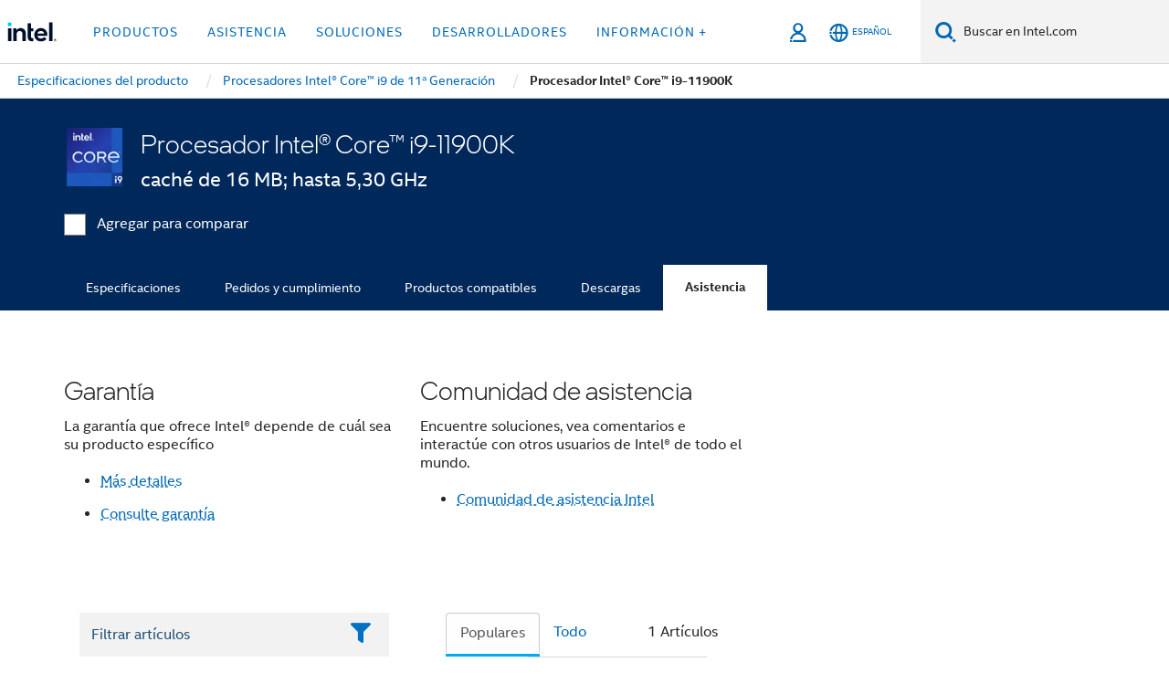

--- FILE ---
content_type: text/html;charset=utf-8
request_url: https://www.intel.la/content/www/xl/es/products/sku/212325/intel-core-i911900k-processor-16m-cache-up-to-5-30-ghz/support.html
body_size: 32744
content:














<!doctype html>

<html class="rwd geo-override no-js vis no-rtl headerfooter-menu3 " lang="es">
















<head>
    <meta charset="UTF-8"/>
    

































    






















<title>Procesador Intel® Core™ i9-11900K </title>
    







    <link rel="preconnect" href="//cane.intel.com/">
    <link rel="dns-prefetch" href="//cane.intel.com/">

    <link rel="preconnect" href="//dogo.intel.com/">
    <link rel="dns-prefetch" href="//dogo.intel.com/">





    <link rel="preload" href="/content/dam/www/global/wap/performance-config.js" as="script" type="text/javascript">
    <script type="text/javascript" src='/content/dam/www/global/wap/performance-config.js'></script>
    <link rel="preload" href="/content/dam/www/global/wap/at-config.js" as="script" type="text/javascript">
    <script type="text/javascript" src='/content/dam/www/global/wap/at-config.js'></script>
    <link rel="preload" href="/etc.clientlibs/settings/wcm/designs/ver/260110/intel/global/targetDataCookie.min.js" as="script" type="text/javascript">
    <script src="/etc.clientlibs/settings/wcm/designs/ver/260110/intel/global/targetDataCookie.min.js"></script>




<link rel="preload" href="/etc.clientlibs/settings/wcm/designs/ver/260110/intel/us/en/Fonts/resources/intelone-display-light.woff2" as="font" type="font/woff2" crossorigin="true">
<link rel="preload" href="/etc.clientlibs/settings/wcm/designs/ver/260110/intel/us/en/Fonts/resources/intelone-display-regular.woff2" as="font" type="font/woff2" crossorigin="true">
<link rel="preload" href="/etc.clientlibs/settings/wcm/designs/ver/260110/intel/us/en/Fonts/resources/intel-clear-latin.woff2" as="font" type="font/woff2" crossorigin="true">

<link rel="preload" href="/content/dam/logos/intel-header-logo.svg" as="image">
<link rel="preload" href="/etc.clientlibs/settings/wcm/designs/ver/260110/intel/clientlibs/pages/intc-core.min.css" as="style">
<link rel="preload" href="/etc.clientlibs/settings/wcm/designs/ver/260110/intel/clientlibs/pages/nav.min.css" as="style" type="text/css">
<link rel="preload" href="/etc.clientlibs/settings/wcm/designs/ver/260110/intel/clientlibs/pages/secondaryNav.min.css" as="style" type="text/css">
<link rel="preload" href="/etc.clientlibs/settings/wcm/designs/ver/260110/intel/clientlibs/pages/intc-core.min.js" as="script">
<link rel="preload" href="/etc.clientlibs/settings/wcm/designs/ver/260110/intel/clientlibs/pages/site-global-icons/resources/font/site-global-icons.woff2?14825464" as="font" type="font/woff2" crossorigin="true">
    









<meta http-equiv="X-UA-Compatible" content="IE=Edge"/>
<!--[if lte IE 9]>
<meta http-equiv="X-UA-Compatible" content="IE=9"/>
<![endif]-->


    <meta name="twitter:card" content="summary"/>

    <meta name="language" content="es"/>

    <meta name="location" content="xl"/>

    <meta name="robots" content="follow,index,noarchive"/>

    <meta name="X-Server" content="INTE-35"/>

    <meta name="twitter:image" content="https://www.intel.com/content/dam/logos/logo-energyblue-1x1.png"/>


    <meta property="og:type" content="company"/>

    <meta property="og:site_name" content="Intel"/>

    <meta property="fb:admins" content="255508181297196"/>

    <meta property="og:url" content="https://www.intel.la/content/www/xl/es/products/sku/212325/intel-core-i911900k-processor-16m-cache-up-to-5-30-ghz/support.html"/>

<meta http-equiv="content-type" content="text/html; charset=utf-8"/>

    <meta property="og:title" content="Procesador Intel® Core™ i9-11900K (caché de 16 MB; hasta 5,30 GHz) Compatibilidad | Intel"/>

    <meta property="og:description" content="Procesador Intel® Core™ i9-11900K (caché de 16 MB; hasta 5,30 GHz) - Información sobre productos de compatibilidad, contenido destacado y mucho más."/>


    <meta name="og:image" content="https://www.intel.com/content/dam/www/central-libraries/xa/en/images/intel-core-i9-badge-1920x1080.png"/>

    <meta name="authoreddate" content=""/>

    <meta name="keywords" content="Procesador Intel® Core™ i9-11900K (caché de 16 MB; hasta 5,30 GHz) Asistencia"/>

    <meta name="productid" content="212325"/>

    <meta name="localecode" content="es_XL"/>

    <meta name="reimaginetoplevelcategory" content=""/>

    <meta name="mime" content="text/html"/>

    <meta name="og:title" content="Procesador Intel® Core™ i9-11900K (caché de 16 MB; hasta 5,30 GHz) Compatibilidad | Intel"/>

    <meta name="format" content="upecategorypage"/>

    <meta name="description" content="Procesador Intel® Core™ i9-11900K (caché de 16 MB; hasta 5,30 GHz) - Información sobre productos de compatibilidad, contenido destacado y mucho más."/>

    <meta name="excludefromviews" content="false"/>

    <meta name="taxonomy" content=""/>

    <meta name="shortDescription" content="Procesador Intel® Core™ i9-11900K (caché de 16 MB; hasta 5,30 GHz) - Información sobre productos de compatibilidad, contenido destacado y mucho más."/>

    <meta name="title" content="Procesador Intel® Core™ i9-11900K (caché de 16 MB; hasta 5,30 GHz) Compatibilidad | Intel"/>

    <meta name="menu" content=""/>

    <meta name="reimaginefilters" content=""/>

    <meta name="generic1" content="true"/>

    <meta name="intelkeywords" content="Procesador Intel® Core™ i9-11900K (caché de 16 MB; hasta 5,30 GHz) Asistencia"/>

    <meta name="lastModifieddate" content="2022-02-24T13:17:12.132Z"/>


    <meta name="viewport" content="width=device-width, initial-scale=1.0">
    





<link rel="icon" type="image/png" sizes="32x32" href="/etc.clientlibs/settings/wcm/designs/intel/default/resources/favicon-32x32.png">
<link rel="icon" type="image/png" sizes="16x16" href="/etc.clientlibs/settings/wcm/designs/intel/default/resources/favicon-16x16.png">
<link rel="shortcut icon" href="/etc.clientlibs/settings/wcm/designs/intel/default/resources/favicon.ico">
    





<link rel="canonical" href="https://www.intel.la/content/www/xl/es/products/sku/212325/intel-core-i911900k-processor-16m-cache-up-to-5-30-ghz/support.html"/>
<link rel="alternate" hreflang="id-id" href="https://www.intel.co.id/content/www/id/id/products/sku/212325/intel-core-i911900k-processor-16m-cache-up-to-5-30-ghz/support.html"/>
            <link rel="alternate" hreflang="de-de" href="https://www.intel.de/content/www/de/de/products/sku/212325/intel-core-i911900k-processor-16m-cache-up-to-5-30-ghz/support.html"/>
            <link rel="alternate" hreflang="en-us" href="https://www.intel.com/content/www/us/en/products/sku/212325/intel-core-i911900k-processor-16m-cache-up-to-5-30-ghz/support.html"/>
            <link rel="alternate" hreflang="x-default" href="https://www.intel.com/content/www/us/en/products/sku/212325/intel-core-i911900k-processor-16m-cache-up-to-5-30-ghz/support.html"/>
                <link rel="alternate" hreflang="es-xl" href="https://www.intel.la/content/www/xl/es/products/sku/212325/intel-core-i911900k-processor-16m-cache-up-to-5-30-ghz/support.html"/>
            <link rel="alternate" hreflang="fr-fr" href="https://www.intel.fr/content/www/fr/fr/products/sku/212325/intel-core-i911900k-processor-16m-cache-up-to-5-30-ghz/support.html"/>
            <link rel="alternate" hreflang="pt-br" href="https://www.intel.com.br/content/www/br/pt/products/sku/212325/intel-core-i911900k-processor-16m-cache-up-to-5-30-ghz/support.html"/>
            <link rel="alternate" hreflang="vi-vn" href="https://www.intel.vn/content/www/vn/vi/products/sku/212325/intel-core-i911900k-processor-16m-cache-up-to-5-30-ghz/support.html"/>
            <link rel="alternate" hreflang="th-th" href="https://www.thailand.intel.com/content/www/th/th/products/sku/212325/intel-core-i911900k-processor-16m-cache-up-to-5-30-ghz/support.html"/>
            <link rel="alternate" hreflang="ko-kr" href="https://www.intel.co.kr/content/www/kr/ko/products/sku/212325/intel-core-i911900k-processor-16m-cache-up-to-5-30-ghz/support.html"/>
            <link rel="alternate" hreflang="ja-jp" href="https://www.intel.co.jp/content/www/jp/ja/products/sku/212325/intel-core-i911900k-processor-16m-cache-up-to-5-30-ghz/support.html"/>
            <link rel="alternate" hreflang="zh-cn" href="https://www.intel.cn/content/www/cn/zh/products/sku/212325/intel-core-i911900k-processor-16m-cache-up-to-5-30-ghz/support.html"/>
            <link rel="alternate" hreflang="zh-tw" href="https://www.intel.com.tw/content/www/tw/zh/products/sku/212325/intel-core-i911900k-processor-16m-cache-up-to-5-30-ghz/support.html"/>
            
    

    
        
        
            
                
                
                    <link rel="preload" href="/etc.clientlibs/settings/wcm/designs/ver/260110/intel/externallibs/bootstrap-css.min.css" as="style"><link rel="stylesheet" href="/etc.clientlibs/settings/wcm/designs/ver/260110/intel/externallibs/bootstrap-css.min.css" type="text/css"><link rel="preload" href="/etc.clientlibs/settings/wcm/designs/ver/260110/intel/clientlibs/pages/intc-core.min.css" as="style"><link rel="stylesheet" href="/etc.clientlibs/settings/wcm/designs/ver/260110/intel/clientlibs/pages/intc-core.min.css" type="text/css"><script src="/etc.clientlibs/settings/wcm/designs/ver/260110/intel/externallibs/jquery-standalone-3_6_0.min.js" defer></script><script src="/etc.clientlibs/settings/wcm/designs/ver/260110/intel/us/en/clientlibs/jquery-3_6_0.min.js" defer></script><script src="/etc.clientlibs/settings/wcm/designs/ver/260110/intel/us/en/clientlibs/legacy-libs.min.js" defer></script><script src="/etc.clientlibs/settings/wcm/designs/ver/260110/intel/externallibs/modernizr.min.js" defer></script><script src="/etc.clientlibs/settings/wcm/designs/ver/260110/intel/externallibs/picturefill-js.min.js" defer></script><script src="/etc.clientlibs/settings/wcm/designs/ver/260110/intel/externallibs/handlebars.min.js" defer></script><script src="/etc.clientlibs/settings/wcm/designs/ver/260110/intel/externallibs/html5-js.min.js" defer></script><script src="/etc.clientlibs/settings/wcm/designs/ver/260110/intel/externallibs/jquery-cookie-2_1_3.min.js" defer></script><script src="/etc.clientlibs/settings/wcm/designs/ver/260110/intel/externallibs/detectizr.min.js" defer></script><script src="/etc.clientlibs/settings/wcm/designs/ver/260110/intel/externallibs/jquery.matchHeight.min.js" defer></script><script src="/etc.clientlibs/settings/wcm/designs/ver/260110/intel/externallibs/bootstrap-js.min.js" defer></script><script src="/etc.clientlibs/settings/wcm/designs/ver/260110/intel/externallibs/bootstrap-affix.min.js" defer></script><script src="/etc.clientlibs/settings/wcm/designs/ver/260110/intel/externallibs/moment.locales.min.js" defer></script><script src="/etc.clientlibs/settings/wcm/designs/ver/260110/intel/externallibs/scrollToPlugin.min.js" defer></script><script src="/etc.clientlibs/settings/wcm/designs/ver/260110/intel/externallibs/slick-js.min.js" defer></script><script src="/etc.clientlibs/settings/wcm/designs/ver/260110/intel/externallibs/jquery.scrollTo.min.js" defer></script><script src="/etc.clientlibs/settings/wcm/designs/ver/260110/intel/externallibs/fastclick.min.js" defer></script><script src="/etc.clientlibs/settings/wcm/designs/ver/260110/intel/externallibs/jquery.resize.min.js" defer></script><script src="/etc.clientlibs/settings/wcm/designs/ver/260110/intel/externallibs/jquery.touchswipe.min.js" defer></script><script src="/etc.clientlibs/settings/wcm/designs/ver/260110/intel/externallibs/overthrow-detect.min.js" defer></script><script src="/etc.clientlibs/settings/wcm/designs/ver/260110/intel/externallibs/overthrow-polyfill.min.js" defer></script><script src="/etc.clientlibs/settings/wcm/designs/ver/260110/intel/externallibs/overthrow-init.min.js" defer></script><script src="/etc.clientlibs/settings/wcm/designs/ver/260110/intel/externallibs/jquery-ezmark.min.js" defer></script><script src="/etc.clientlibs/settings/wcm/designs/ver/260110/intel/externallibs/owl.carousel.min.js" defer></script><script src="/etc.clientlibs/settings/wcm/designs/ver/260110/intel/externallibs/polyfills.min.js" defer></script><script src="/etc.clientlibs/settings/wcm/designs/ver/260110/intel/externallibs/purify.min.js" defer></script><script src="/etc.clientlibs/settings/wcm/designs/ver/260110/intel/clientlibs/pages/intc-core.min.js" defer></script>
                
            
        
    
    
    























    
    
        
    




    
    
    
    
    
        
    


    
    
        
    


    
    
        
    

<script type="text/javascript">
    var cq_tms = {
        
        wa_industry_type: "",
        wa_subject: "",
        wa_emt_org: "",
        wa_emt_intel: "",
        wa_programidentifier: "none",
        wa_location: "xl",
        wa_language: "es",
        wa_english_title: "Procesador Intel® Core™ i9\u002D11900K",
        wa_content_type: "contenttype",
        wa_intel_platform: "",
        wa_applications: "",
        wa_local: "es_XL",
        wa_intel_technology: "",
        wa_system_type: "",
        wa_product_name: "",
        wa_audience: "",
        wa_life_cycle: "",
        wa_cq_url: "/content/www/xl/es/products/sku/212325/intel-core-i911900k-processor-16m-cache-up-to-5-30-ghz/support.html",
        wa_page_type_micro: "upecategorytemplate",
        wa_env: "prd",
        wa_cq_pub_env: "publish",
        wa_transl_status: "",
        wa_product_id: "",
        wa_software: "",
        wa_reference_design: "",
        wa_codename: "",
        wa_created_date: "1615910917293",
        wa_modified_date: "1645708632132",
        wa_off_time: "1924992000000",
        wa_ownedby: "",
        wa_managedby: "",
        wa_idz_nid : "",
        wa_event_type: "",
        wa_idz_custom_tags: "",
        wa_programming_language: "",
        wa_skill_level: "",
        wa_solution: "",
        wa_product_formFactor: "",
        wa_operating_system: "",
        wa_marketing_products: "",
        wa_ssg_third_party_prod_sys_sol: "",
        wa_upeNamespace: "",
        wa_doc_id:"",
        wa_doc_version:"",
        wa_doc_publishdate:"",
        eloqua_disabled:"false",
        
        
        
        
        
        wa_uam_secondary_id: "",

        
        
        wa_secondary_content_type: ""
        
        ,wa_upeProducts: ""
        
        
    };

    
    
</script>

















<script src="/etc.clientlibs/settings/wcm/designs/ver/260110/intel/clientlibs/virtual-assistant-services.min.js"></script>
<script type="text/javascript">
    var chatContextObj = {};
    chatContextObj["locale"] = 'es-XL';
    chatContextObj["app"] = 'Sales';
    chatContextObj["supportProductMap"] = 'NA';
</script>

<script type="text/javascript">
    var chatConfigObj = {};
    var cq_tms = cq_tms || {};
    chatConfigObj["virtualAssistantName"] = '';
    chatConfigObj["virtualAssistantUid"] = '';
    chatConfigObj["virtualAssistantDomain"] = 'https://c0.avaamo.com';
    if (chatConfigObj["virtualAssistantName"] !== '') {
        cq_tms.wa_avaamo_project = "Avaamo-" + chatConfigObj.virtualAssistantName.replaceAll("Virtual Assistant", "").trim();
    }
</script>
<script src="/etc.clientlibs/settings/wcm/designs/ver/260110/intel/externallibs/purify.min.js" defer></script><script src="/etc.clientlibs/settings/wcm/designs/ver/260110/intel/clientlibs/virtual-assistant.min.js" defer></script>





    <script type="text/javascript" src="/content/dam/www/global/wap/main/wap.js" async></script>



</head>


























    




    

<body class="page-is-published global-nav">















<div class="skip-to-main-content">
    <div class="sb-skipLinkWrapper invisible">
        <a href="#primary-content" class="inline-block bg-greenDarkApron color-textWhite text-bold text-noUnderline sb-skipLink visible">Ir al contenido principal</a>
    </div>
</div>

<div class="promo-banner-content"></div>

























<script>
    var isLoggedin = (document.cookie.indexOf('IGHFLoggedIn') != -1);
    var currentURL = window.location.href;
    if (currentURL.startsWith("https://isvc--isvcqa24.sandbox.my.site.com")) {
        isLoggedin = true;
        if (currentURL.includes("/onlinecasemgmt/warrantyinfo")) {
            isLoggedin = false;
        }
    }
</script>





    
        <div class="global">





















<link rel="stylesheet" href="/etc.clientlibs/settings/wcm/designs/ver/260110/intel/clientlibs/pages/nav.min.css" type="text/css">
<link rel="stylesheet" href="/etc.clientlibs/settings/wcm/designs/ver/260110/intel/clientlibs/pages/secondaryNav.min.css" type="text/css">












    
    
        
    



    
    
        <div class="global-nav-redesign global component" data-component="global-nav-redesign" data-component-id="1">
            <header role="banner">
                <nav class="intel-navbar advanced-search" role="navigation" aria-label="Navegación principal" data-igm="">
                    <!-- Brand and toggle get grouped for better mobile display -->
                    <div class="navbar-wraper">

                        <div class="navbar-logo">
                            <a href="/content/www/xl/es/homepage.html" alt="Intel homepage" class="intel-logo-rebrand">
                                    
                                <img src="/content/dam/logos/intel-header-logo.svg" height="300" width="118" alt="Logotipo de Intel: volver a la Página inicial">
                            </a>
                        </div>

                        <div class="navbar-left">
                            <!-- mobile: menu toggle, sign in -->
                            <div class="d-block d-sm-none">
                                <button type="button"
                                        data-wap="{&quot;linktype&quot;:&quot;level1&quot;}"
                                        class="mega-hamburger nav-link-icon nav-link-icon-toggle collapsed"
                                        data-bs-target="#primary-nav" aria-expanded="false" aria-controls="primary-nav"
                                        data-mega-control="hamburger">
                                    <span class="visually-hidden">Alternar la navegación</span>
                                    <span class="fa-intel-menu icon-toggle-off"></span>
                                    <span class="fa-cancel-thin icon-toggle-on"></span>
                                </button>
                            </div>

                            <!-- START DYNAMIC NAVIGATION MENEU -->
                            <div class="collapse mega-menu-collapse" id="primary-nav">
                                <div class="mega-menu-wrap">
                                    <ol class="mega-navbar unique-container-global-nav-items">
                                        <!-- Start: Primary Nav Items -->

                                    </ol>
                                </div>
                            </div>
                        </div>

                        <!-- START MOBLE TOGGLE buttons -->
                        <div class="navbar-right">


                            <!-- START: NON-signed in panel -->
                            <span id="not-logged-in-scenario" class="d-none">

         <button type="button" title="Iniciar sesión"
                 class="nav-link-icon nav-link-icon-toggle collapsed"
                 data-wap="{&quot;linktype&quot;:&quot;level1&quot;}"
                 aria-expanded="false" aria-controls="panel-signin"
                 onclick="intel.mytools.unifiedLogin();"
                 data-mega-control="signin">
            <span class="visually-hidden">Iniciar sesión</span>
            <span class="fa-intel-user-o icon-toggle-off"></span>
            <span class="fa-intel-user icon-toggle-on"></span>
        </button>
</span>

<script>
    var intel = intel || {};
    intel.signinsimplifyConfig = {
        authorizationUrl: '/content/dam/intel/authorization/authorization.html',
        locale: '',
        messages: {
            InvalidCredential: 'El nombre de usuario o la contrase\u00F1a que ingres\u00F3 no son v\u00E1lidos.',
            InvalidField: 'El nombre de usuario o la contrase\u00F1a que ingres\u00F3 no son v\u00E1lidos.',
            AccountDisabled: 'Por motivos de seguridad, su cuenta ha sido desactivada. <a href=\"#\" class=\"contactLink new-tab-link\" target=\"_blank\" rel=\"noopener noreferrer\">Comun\u00EDquese con nosotros<\/a> para recibir asistencia.',
            AccountLocked: 'Se ha bloqueado su cuenta. Para obtener ayuda, lea las <a href=\"#\" class=\"faqsLink new-tab-link\" target=\"_blank\" rel=\"noopener noreferrer\">Preguntas frecuentes sobre inicio de sesi\u00F3n<\/a>.',
            UserNotFound: 'El nombre de usuario o la contrase\u00F1a que ingres\u00F3 no son v\u00E1lidos.',
            Unknown: 'Se ha producido un error inesperado. Intente nuevamente. Para obtener ayuda, utilice las opciones de contacto o asistencia a continuaci\u00F3n.',
            PasswordExpired: 'Su contrase\u00F1a ha vencido. Cambie su contrase\u00F1a.',
            LoginAssistLink: 'https://signin.intel.com/ContactUs.aspx',
            faqsLink: '/content/www/xl/es/my-intel/sign-in-help.html'
        },
        nameField: 'Nombre de usuario',
        passField: 'Contrase\u00F1a',
        isPopup: true,
        responseHref: 'https://www.intel.com/content/www/xl/es/products/sku/212325/intel-core-i911900k-processor-16m-cache-up-to-5-30-ghz/support.html' + window.location.search + window.location.hash, 
        sslDomainUrl: 'www.intel.com',
        loginUrl: 'https://welcome.intel.com/login.aspx?appid=258&qlogin=true',
        ssoUri: '',
        logoutUrl: 'https://welcome.intel.com/logout.aspx',
        logoutHref: 'https://signin.intel.com/Logout?RedirectURL=https://www.intel.com/content/www/xl/es/products/sku/212325/intel-core-i911900k-processor-16m-cache-up-to-5-30-ghz/support.html',
        logoutIGHFHref: 'https://signin.intel.com/Logout?RedirectURL=',
        loginErrorID: '#login-error',
        usernameID: '#username',
        remembermeId: '#cbRememberMe',
        formID: '#igm-form-signin',
        unameErrorID: '#uname-error',
        passID: '#password',
        passError: '#pwd-error',
        changePasswordUrl: '/content/www/xl/es/my-intel/change-password.html',
        emailVerificationUrl: '/content/www/xl/es/my-intel/email-verification.external.html',
        aboutToExpireEmailUrl: '/content/www/xl/es/my-intel/email-verification.html',
        renewalUrl: '/content/www/xl/es/secure/technology-provider/forms/renew-technology-provider-membership.html',
        limitedUrl: '/content/www/xl/es/resellers/limited-status-secondary.html',
        isaPRMDashBoardURL: '/content/www/us/en/secure/partner/solutions-alliance/overview.html',
        itpPRMDashBoardURL: '/content/www/us/en/secure/partner/technology-provider/iot/overview.html',
        itpisaPRMDashBoardURL: '/content/www/us/en/secure/partner/iot-itp-isa/overview.html',
        isaRenewalURL: '/content/www/us/en/secure/partner/forms/solutions-alliance-renewal.html',
        primaryPostLaunchURL: 'https://partner.intel.com/s/post-launch-primary',
        nonPrimaryPostLaunchURL: 'https://partner.intel.com/s/post-launch-non-primary',
        idpUrl: 'https://consumer.intel.com/intelcorpb2c.onmicrosoft.com/B2C_1A_UnifiedLogin_SISU_CML_SAML/generic/login?entityId=www.intel.com',
        headerSignInIdpUrl: 'https://consumer.intel.com/intelcorpb2c.onmicrosoft.com/B2C_1A_UnifiedLogin_SISU_CML_SAML/generic/login?entityId=www.intel.com&ui_locales=es',
        headerSignOutIdpUrlB2B:'https://login.microsoftonline.com/common/oauth2/v2.0/logout?post_logout_redirect_uri=https://www.intel.com/content/www/xl/es/products/sku/212325/intel-core-i911900k-processor-16m-cache-up-to-5-30-ghz/support.html' + window.location.search + window.location.hash,
        headerSignOutIdpIGHFUrlB2B:'https://login.microsoftonline.com/common/oauth2/v2.0/logout?post_logout_redirect_uri=',
        headerSignOutIdpUrlB2C:'https://consumer.intel.com/intelcorpb2c.onmicrosoft.com/B2C_1A_UNIFIEDLOGIN_SISU_STD_OIDC/oauth2/v2.0/logout?id_token_hint=$TOKEN$%26post_logout_redirect_uri=https://www.intel.com/apps/intel/services/unifiedlogout.json',
        sessionAuthorizeUrlB2C:'https://consumer.intel.com/intelcorpb2c.onmicrosoft.com/B2C_1A_UNIFIEDLOGIN_SISU_STD_OIDC/oauth2/v2.0/authorize?client_id=8b32f2f3-7a32-4902-8821-1df682b7043b%26scope=profile%20offline_access%208b32f2f3-7a32-4902-8821-1df682b7043b%20openid%26response_mode=fragment%26response_type=token%26prompt=none%26redirect_uri=',
        sessionAuthorizeUrlB2B:'https://login.microsoftonline.com/46c98d88-e344-4ed4-8496-4ed7712e255d/oauth2/v2.0/authorize?client_id=cb0ec60b-608b-4e76-9d69-1e5e0afb3456%26scope=openid%20profile%20offline_access%26response_mode=fragment%26response_type=token%26prompt=none%26redirect_uri=',
        sessionInitUrl:'https://www.intel.com/content/www/us/en/secure/my-intel/dashboard.html',
        azureLocaleCode:'es',
        allowedPathRegx:'^(.*intel.com.*$)|^(/content/.*$)',
        signOutTokenGenB2C:'https://consumer.intel.com/intelcorpb2c.onmicrosoft.com/B2C_1A_UNIFIEDLOGIN_SISU_STD_OIDC/oauth2/v2.0/authorize?client_id=8b32f2f3-7a32-4902-8821-1df682b7043b%26scope=profile offline_access+8b32f2f3-7a32-4902-8821-1df682b7043b+openid%26response_type=id_token%26prompt=none%26redirect_uri=',
        validTargetURL:'https://www.intel.com/content/www/xl/es/products/sku/212325/intel-core-i911900k-processor-16m-cache-up-to-5-30-ghz/support.html' + window.location.search + window.location.hash
    };

    function clearB2CIFrame(interval, iFrame) {
        clearInterval(interval);
        iFrame.parentNode.removeChild(iFrame);
    }

    function clearIFrame(interval, iFrame) {
        clearInterval(interval);
        iFrame.parentNode.removeChild(iFrame);
    }
    function createB2CIFrame(id, src) {
        var authIFrame = document.createElement("iframe");
        authIFrame.id = "sso-b2c-" + id;
        authIFrame.hidden = "hidden";
        authIFrame.src = src;
        document.body.appendChild(authIFrame);
        return authIFrame;
    }
    function createIFrame(id, src) {
        var authIFrame = document.createElement("iframe");
        authIFrame.id = "sso-" + id;
        authIFrame.hidden = "hidden";
        authIFrame.src = src;
        document.body.appendChild(authIFrame);
        return authIFrame;
    }

    function animateHumanoidIcon() {
    	$("#not-logged-in-scenario").css("cursor", "not-allowed");
    	$("#not-logged-in-scenario button").css("pointer-events", "none");
    	$("#not-logged-in-scenario button span.icon-toggle-off").addClass('iia-beat-fade');
	}

    function resetHumanoidIcon() {
    	$("#not-logged-in-scenario").css("cursor", "");
        $("#not-logged-in-scenario button").css("pointer-events", "");
    	$("#not-logged-in-scenario button span.icon-toggle-off").removeClass('iia-beat-fade');
	}

    function initiateB2CLogoutToken(type) {
        return new Promise(function (resolve, reject) {
            function authIFrameB2CIntervalWrapper(authIFrame) {
                var authIFrameInterval = setInterval(function () {
                    var authIFrameWindow = authIFrame.contentWindow;
                    if (authIFrameWindow) {
                        try {
                            var authIFrameURL = authIFrameWindow.location.href;

                            if (authIFrameURL) {
                                if (authIFrameURL.includes("#id_token=")) {
                                    clearB2CIFrame(authIFrameInterval, authIFrame);
                                    return resolve({
                                        id: authIFrame.id,
                                        msg: "SUCCESS!" + "--" + authIFrame.id,
                                        code: "SUCCESS",
                                        id_token_hint:authIFrameURL.split("#id_token=")[1]
                                    });
                                } else if (authIFrameURL.includes("#error=")) {
                                    clearB2CIFrame(authIFrameInterval, authIFrame);
                                    return reject({
                                        id: authIFrame.id,
                                        msg: "FAILURE!" + "--" + authIFrame.id,
                                        code: "FAILURE",
                                    });
                                } else {
                                    authIFrameAttempts++;
                                    if (
                                        authIFrameAttempts ===
                                        AUTH_IFRAME_MAX_ATTEMPTS
                                    ) {
                                        clearB2CIFrame(authIFrameInterval, authIFrame);
                                        return reject({
                                            id: authIFrame.id,
                                            msg:
                                                "ERROR - MAX (TIMING)!" +
                                                "--" +
                                                authIFrame.id,
                                            code: "ERROR",
                                        });
                                    }
                                }
                            } else {
                                clearB2CIFrame(authIFrameInterval, authIFrame);
                                return reject({
                                    id: authIFrame.id,
                                    msg: "ERROR - URL!" + "--" + authIFrame.id,
                                    code: "ERROR",
                                });
                            }
                        } catch (err) {
                            if (authIFrameAttempts === AUTH_IFRAME_MAX_ATTEMPTS) {
                                clearB2CIFrame(authIFrameInterval, authIFrame);
                                return reject({
                                    id: authIFrame.id,
                                    msg:
                                        "ERROR - MAX (CORS)!" +
                                        "--" +
                                        authIFrame.id,
                                    code: "ERROR",
                                });
                            }
                            authIFrameAttempts++;
                        }
                    } else {
                        clearB2CIFrame(authIFrameInterval, authIFrame);
                        return reject({
                            id: authIFrame.id,
                            msg: "ERROR - DOM!" + "--" + authIFrame.id,
                            code: "ERROR",
                        });
                    }
                }, 500);
            }

            var AUTH_IFRAME_MAX_ATTEMPTS = 80;
            var authIFrameAttempts = 0;

            var currentOrigin = encodeURIComponent(window.location.origin + ((intel.isIGHFCall === false && !/mark.intel.com/.test(window.location.hostname)) ? "/content/www/us/en/homepage.html" : "/"));
            var redirectURI = currentOrigin;

            var matchedSite =
                window.INTELNAV &&
                window.INTELNAV.CIDAAS &&
                window.INTELNAV.CIDAAS.customRedirectSites.find((site) =>
                    site.host.includes(window.location.host)
                );
            if (matchedSite) {
                redirectURI += matchedSite.redirectURI;
            }

            var authURL = decodeURIComponent(intel.signinsimplifyConfig.signOutTokenGenB2C + redirectURI);
            var authIFrame = createB2CIFrame(type, authURL);
            authIFrameB2CIntervalWrapper(authIFrame);
        });
    }

    function initiateAuth(type) {
        return new Promise(function (resolve, reject) {
            function authIFrameIntervalWrapper(authIFrame) {
                let authIFrameInterval = setInterval(function () {
                    let authIFrameWindow = authIFrame.contentWindow;
                    if (authIFrameWindow) {
                        try {
                            let authIFrameURL = authIFrameWindow.location.href;
                            if (authIFrameURL) {
                                if (authIFrameURL.includes("#access_token=")) {
                                    clearIFrame(authIFrameInterval, authIFrame);
                                    return resolve({
                                        id: authIFrame.id,
                                        msg: "SUCCESS!" + "--" + authIFrame.id,
                                        code: "SUCCESS",
                                    });
                                } else if (authIFrameURL.includes("#error=")) {
                                    clearIFrame(authIFrameInterval, authIFrame);
                                    return reject({
                                        id: authIFrame.id,
                                        msg: "FAILURE!" + "--" + authIFrame.id,
                                        code: "FAILURE",
                                    });
                                } else {
                                    authIFrameAttempts++;
                                    if (
                                        authIFrameAttempts ===
                                        AUTH_IFRAME_MAX_ATTEMPTS
                                    ) {
                                        clearIFrame(authIFrameInterval, authIFrame);
                                        return reject({
                                            id: authIFrame.id,
                                            msg:
                                                "ERROR - MAX (TIMING)!" +
                                                "--" +
                                                authIFrame.id,
                                            code: "ERROR",
                                        });
                                    }
                                }
                            } else {
                                clearIFrame(authIFrameInterval, authIFrame);
                                return reject({
                                    id: authIFrame.id,
                                    msg: "ERROR - URL!" + "--" + authIFrame.id,
                                    code: "ERROR",
                                });
                            }
                        } catch (err) {
                            if (authIFrameAttempts === AUTH_IFRAME_MAX_ATTEMPTS) {
                                clearIFrame(authIFrameInterval, authIFrame);
                                return reject({
                                    id: authIFrame.id,
                                    msg:
                                        "ERROR - MAX (CORS)!" +
                                        "--" +
                                        authIFrame.id,
                                    code: "ERROR",
                                });
                            }
                            authIFrameAttempts++;
                        }
                    } else {
                        clearIFrame(authIFrameInterval, authIFrame);
                        return reject({
                            id: authIFrame.id,
                            msg: "ERROR - DOM!" + "--" + authIFrame.id,
                            code: "ERROR",
                        });
                    }
                }, 500);
            }

            var AUTH_IFRAME_MAX_ATTEMPTS = 40;
            var authIFrameAttempts = 0;

            var authURL;
            let tempIsIGHFCall = document.querySelectorAll('#recode50header').length > 0;
            var currentOrigin =  encodeURIComponent(window.location.origin + ((!tempIsIGHFCall && !/mark.intel.com/.test(window.location.hostname)) ? intel.signinsimplifyConfig.authorizationUrl : "/"));
            var redirectURI = currentOrigin;
            var matchedSite =
                window.INTELNAV &&
                window.INTELNAV.CIDAAS &&
                window.INTELNAV.CIDAAS.customRedirectSites.find((site) =>
                    site.host.includes(window.location.host)
                );
            if (matchedSite) {
                redirectURI += matchedSite.redirectURI;
            }

            if (type === "b2c") {
                authURL = decodeURIComponent(
                    intel.signinsimplifyConfig.sessionAuthorizeUrlB2C + redirectURI
                );
            } else {
                authURL = decodeURIComponent(
                    intel.signinsimplifyConfig.sessionAuthorizeUrlB2B + redirectURI
                );
            }

            let authIFrame = createIFrame(type, authURL);
            authIFrameIntervalWrapper(authIFrame);
        });
    }

    function initiateIntelAuth() {
        return new Promise(function (resolve, reject) {
            function authIntelIFrameIntervalWrapper(authIntelIFrame) {
                let authIntelIFrameInterval = setInterval(function () {
                    let authIntelIFrameWindow = authIntelIFrame.contentWindow;
                    if (authIntelIFrameWindow) {
                        try {
                            let authIntelIFrameURL = authIntelIFrameWindow.location.href;

                            if (authIntelIFrameURL) {
                                if (
                                    authIntelIFrameURL.includes(
                                        window.location.href
                                    )
                                ) {
                                    clearIFrame(
                                        authIntelIFrameInterval,
                                        authIntelIFrame
                                    );
                                    return resolve({
                                        id: authIntelIFrame.id,
                                        msg: "SUCCESS!" + "--" + authIntelIFrame.id,
                                        code: "SUCCESS",
                                    });
                                } else {
                                    authIntelIFrameAttempts++;
                                    if (
                                        authIntelIFrameAttempts ===
                                        AUTH_INTEL_IFRAME_MAX_ATTEMPTS
                                    ) {
                                        clearIFrame(
                                            authIntelIFrameInterval,
                                            authIntelIFrame
                                        );
                                        return reject({
                                            id: authIntelIFrame.id,
                                            msg:
                                                "ERROR - MAX (TIMING)!" +
                                                "--" +
                                                authIntelIFrame.id,
                                            code: "ERROR",
                                        });
                                    }
                                }
                            } else {
                                clearIFrame(
                                    authIntelIFrameInterval,
                                    authIntelIFrame
                                );
                                return reject({
                                    id: authIntelIFrame.id,
                                    msg: "ERROR - URL!" + "--" + authIntelIFrame.id,
                                    code: "ERROR",
                                });
                            }
                        } catch (err) {
                            if (
                                authIntelIFrameAttempts ===
                                AUTH_INTEL_IFRAME_MAX_ATTEMPTS
                            ) {
                                clearIFrame(
                                    authIntelIFrameInterval,
                                    authIntelIFrame
                                );
                                return reject({
                                    id: authIntelIFrame.id,
                                    msg:
                                        "ERROR - MAX (CORS)!" +
                                        "--" +
                                        authIntelIFrame.id,
                                    code: "ERROR",
                                });
                            }
                            authIntelIFrameAttempts++;
                        }
                    } else {
                        clearIFrame(authIntelIFrameInterval, authIntelIFrame);
                        return reject({
                            id: authIntelIFrame.id,
                            msg: "ERROR - DOM!" + "--" + authIntelIFrame.id,
                            code: "ERROR",
                        });
                    }
                }, 500);
            }

            let AUTH_INTEL_IFRAME_MAX_ATTEMPTS = 80;
            let authIntelIFrameAttempts = 0;

            let authIntelIFrame = createIFrame(
                "sso-intel-b2c",
                intel.signinsimplifyConfig.sessionInitUrl
            );
            authIntelIFrameIntervalWrapper(authIntelIFrame);
        });
	}

    function getAuthenticationStatus() {
        return new Promise(function (resolve, reject) {
            initiateAuth("b2c")
                .then(function (b2cSuccessRes) {
                    return resolve(b2cSuccessRes);
                })
                .catch(function (b2cFailureRes) {
                    var isB2BSite =
                        window.INTELNAV &&
                        window.INTELNAV.CIDAAS &&
                        window.INTELNAV.CIDAAS.B2BSites.some((site) =>
                            site.includes(window.location.host)
                        );
                    if (isB2BSite) {
                        initiateAuth("b2b")
                            .then(function (b2bSuccessRes) {
                                return resolve(b2bSuccessRes);
                            })
                            .catch(function (b2bFailureRes) {
                                return reject(b2bFailureRes);
                            });
                    } else {
                        return reject(b2cFailureRes);
                    }
                });
        });
    }

    function checkAEMSession(){
        let isSessionExist = false;
        if(!tempIsIGHF){
            $.ajax({
                url: "/libs/apps/intel/myintel/agsroles.json?validateAEMSession=Y",
                async: false,
                success: function (data) {
                    if (data && data["isValidAEMSession"]) {
                        document.cookie = "IGHFLoggedIn=true;domain=.intel.com;path=/";
                        isLoggedin = true;
                        isSessionExist = true;
                    }
                }
            });
        }
        return isSessionExist;
    }

    if (
        !isLoggedin &&
        ((document.domain.indexOf("thailand") == -1 &&
                document.domain.endsWith(".intel.com")) ||
            document.getElementById("recode50header") != null) &&
        navigator != null &&
        navigator.userAgent.indexOf("CloudManagerTest") == -1
    ) {
        var tempIsIGHF = document.getElementById("recode50header");
        if (tempIsIGHF) animateHumanoidIcon();
        getAuthenticationStatus()
            .then(function (res) {
                let isSessionExist = checkAEMSession();
                if(isSessionExist){
                    intel.signinHeaderSimplify.initialize();
                }else {
                    var currentUrl = window.location.href;
                    if (currentUrl.indexOf("service-maintenance-notice") === -1) {
                        if (res.id === "sso-b2c") {
                            var cookiename = "IGHFtarget";
                        var samlcookieValue =
                            cookiename +
                            "=" +
                            encodeURIComponent(currentUrl) +
                            ";secure;path=/;domain=.intel.com";
                        document.cookie = samlcookieValue;
                        if (intel.isIGHFCall) {
                            initiateIntelAuth().then(() => {
                                isLoggedin = true;
                                intel.signinHeaderSimplify.initialize();
                            }).catch(() => {
                                window.location.href = intel.signinsimplifyConfig.sessionInitUrl;
                            });
                        } else {
                            window.location.href = intel.signinsimplifyConfig.sessionInitUrl;
                        }
                    } else {
                        document.cookie = "IGHFLoggedIn=true;domain=.intel.com;path=/";
                        if (intel.isIGHFCall) {
                            isLoggedin = true;
                            intel.signinHeaderSimplify.initialize();
                        } else {
                            window.location.reload();
                        }
                    }
                }
                }
            })
            .catch(()=>{
				if (tempIsIGHF) resetHumanoidIcon();
            });
    }

</script>
                            

















































<script id="myinteldrpdown-template" type="text/x-handlebars-template">
    <section class="myintel-tools-content" role="region"
             aria-label="Mi Intel">
        
        <div class="card-header force-background solid brand-very-dark-gray my-intel-menu">
            <button type="button" class="icon close float-end" data-igm-search-toggle="" aria-label="Cerrar"
                    tabindex="0" data-wap="" data-wap_ref="myintel-navmenu-closing">
                <span></span>
            </button>
            <ul class="nav nav-tabs component">
                
                    
                    
                        
                    
                    
                    
                    
                
                <li role="presentation" class="active" data-step='1'  data-title='Panel Mi Intel y Mis herramientas'  data-intro='<p>Haga clic aquí para acceder al panel Mi Intel desde cualquier página de Intel.com. Desde aquí también puede acceder a la página Suscripciones, así como a su lista personalizada de herramientas.</p>'>
                    <a href="#my-intel" role="tab" tabindex="0">Mi Intel<span
                            class="fa fa-user"></span></a>
                </li>
            </ul>
        </div>
        

        <div class="my-intel-panel-body tab-content">
            
            <div role="tabpanel" class="tab-pane fade show active" id="my-intel">
                <ul class="myintel-links">
                    {{#each myintelpagelinks}}
                    <li data-agsrole="{{{agsrole}}}"
                        data-blacklistedagsrole="{{{blacklistedagsgroupname}}}"
                        data-isinternal="{{{displayOnlyInternal}}}"
                        data-isexternal="{{{displayOnlyExternal}}}"
                        class="{{{class}}}">
                        <a target="{{{target}}}"
                           href="{{{href}}}" tabindex="0">{{{label}}}</a>
                    </li>
                    {{/each}}
                </ul>
                <div class="tools-pane component" data-component="myintel-tools" data-component-id="1">
                    <h5 class="my-intel-tools">Mis herramientas</h5>
                    
                    <ul class="myintel-links">
                        {{#each mytoollinks}}
                        <li class="myintellink"
                            data-isinternal="{{{displayOnlyInternal}}}"
                            data-isexternal="{{{displayOnlyExternal}}}">
                            <h3 style="display:none;">{{{agsgroupname}}}</h3>
                            <h4 style="display:none;">{{{blacklistedagsgroupname}}}</h4>
                            <a tabindex="0" href="{{{linkurl}}}" target="_blank" rel="noopener noreferrer" title="">{{{linktext}}}</a>
                            {{#if tooltip}}
                            <a class="fa fa-help-circled" tabindex="0" data-bs-toggle="tooltip" data-html="true"
                                  data-title="{{tooltip}}" data-placement="bottom" data-wap_ref="tooltip:{{{linktext}}}"><span class="visually-hidden">{{tooltip}}</span></a>
                            {{/if}}
                        </li>
                        {{/each}}
                    </ul>
                </div>
            </div>
            
        </div>
    </section>
</script>


<span id="logged-in-scenario" class="d-none">

<button type="button" title="Mi Intel"
        data-wap="{&quot;linktype&quot;:&quot;level1&quot;}"
        class="nav-link-icon nav-link-icon-toggle collapsed" data-bs-target="#panel-signedin" aria-expanded="false"
        aria-controls="panel-signedin" data-mega-control="signedin">
    <span class="visually-hidden">Mi Intel</span>
    <span class="fa-intel-user-checked-o icon-toggle-off"></span>
    <span class="fa-intel-user-checked icon-toggle-on"></span>
</button>

<div class="mega-panel panel-layout-signed-in collapse" id="panel-signedin">
    <div class="mega-panel-wrap">
        <div class="mega-panel-body">
            <div class="panel-content flex-content-wrap">

                <!-- MyIntel Section -->
                <!-- -------------------------------------------------------------- -->
                <div class="panel-item d-none" id="myIntelPageLinks">
                    <a id="myIntelPageLinksHeader" class="nav-l3 has-border has-link"></a> <!-- {{#if heading.onState}} selected{{/if}} {{#if heading.onStateParent}} selected-parent{{/if}} -->
                    <div class="panel-item-content">
                        <ul id="myIntelPageLinksItemList" class="panel-links nav-l4-list list-unstyled">

                        </ul>
                    </div>
                </div>

                <!-- My Tools Section -->
                <!-- -------------------------------------------------------------- -->
                <div class="panel-item col-span-2" id="myIntelTools">
                    
                    <div class="nav-l3">
                        Mis herramientas
                    </div>

                    <div class="panel-item-content">
                        <!--
                            Note: right now this panel (myTools) has only one column/ul
                            if more columns are needed, remove below's 'w-auto' class
                        -->
                        <ul class="panel-links nav-l4-list list-unstyled w-auto" id="mytools-ul">

                            <!-- this 'li' will be used as the template to populate this section from the js -->
                            <li class="d-none">
                                <a class="nav-l4"></a>

                                <button class="btn-tooltip-trigger d-none" data-bs-toggle="tooltip" data-placement="bottom"
                                        title="">
                                    <span>?</span>
                                </button>
                            </li>
                        </ul>
                    </div>
                </div>

            </div>

            <div class="item-actions">
               <button type="button" class="btn btn-primary"
                       data-sso-uri=''
                       data-logout-uri="" data-wap="{&quot;linktype&quot;:&quot;logout&quot;}"
                       onclick="intel.signinsimplify.signOut()">Cerrar sesión</button>
            </div>
        </div>
    </div>
</div>


</span>

                            
















    


<button type="button" title="Language Selector"
        data-wap="{&quot;linktype&quot;:&quot;level1&quot;}"
        class="nav-link-icon nav-link-icon-toggle collapsed"
        data-bs-target="#panel-language-selector" aria-label="Español"
        aria-expanded="false" aria-controls="panel-language-selector"
        data-mega-control="language-selector">
    <span class="fa-intel-globe-o icon-toggle-off"></span>
    <span class="fa-intel-globe icon-toggle-on"></span>
    <span class="nav-link-icon-label">Español</span>
</button>

<div class="mega-panel panel-layout-language collapse" id="panel-language-selector"
     aria-expanded="false" aria-selected="false">
    <div class="mega-panel-wrap">
        <div class="mega-panel-body">
            <div class="mega-panel-heading">
                <h2 class="nav-l2">
                    
                        
                            Seleccione el idioma
                        
                        
                    
                </h2>
            </div>
            <div class="panel-content flex-content-wrap">
                
                    <div class="panel-item">
                        <!-- region.countryName is actually region name -->
                        
                        <ul class="list-unstyled panel-links nav-l4-list">
                            
                                
                                
                                
                                    <li class="lang-option">
                                
                                
                                    
                                        
                                    
                                    
                                
                                    <a class="nav-l4" data-locale="id_id" href="https://www.intel.co.id/content/www/id/id/products/sku/212325/intel-core-i911900k-processor-16m-cache-up-to-5-30-ghz/support.html">
                                            Bahasa Indonesia
                                    </a>
                                </li>
                            
                                
                                
                                
                                    <li class="lang-option">
                                
                                
                                    
                                        
                                    
                                    
                                
                                    <a class="nav-l4" data-locale="de_de" href="https://www.intel.de/content/www/de/de/products/sku/212325/intel-core-i911900k-processor-16m-cache-up-to-5-30-ghz/support.html">
                                            Deutsch
                                    </a>
                                </li>
                            
                                
                                
                                
                                    <li class="lang-option">
                                
                                
                                    
                                        
                                    
                                    
                                
                                    <a class="nav-l4" data-locale="en_us" href="https://www.intel.com/content/www/us/en/products/sku/212325/intel-core-i911900k-processor-16m-cache-up-to-5-30-ghz/support.html">
                                            English
                                    </a>
                                </li>
                            
                                
                                
                                    <li class="selected lang-option">
                                
                                
                                
                                    
                                        
                                    
                                    
                                
                                    <a class="nav-l4" data-locale="es_xl" href="https://www.intel.la/content/www/xl/es/products/sku/212325/intel-core-i911900k-processor-16m-cache-up-to-5-30-ghz/support.html">
                                            Español
                                    </a>
                                </li>
                            
                                
                                
                                
                                    <li class="lang-option">
                                
                                
                                    
                                        
                                    
                                    
                                
                                    <a class="nav-l4" data-locale="fr_fr" href="https://www.intel.fr/content/www/fr/fr/products/sku/212325/intel-core-i911900k-processor-16m-cache-up-to-5-30-ghz/support.html">
                                            Français
                                    </a>
                                </li>
                            
                                
                                
                                
                                    <li class="lang-option">
                                
                                
                                    
                                        
                                    
                                    
                                
                                    <a class="nav-l4" data-locale="pt_br" href="https://www.intel.com.br/content/www/br/pt/products/sku/212325/intel-core-i911900k-processor-16m-cache-up-to-5-30-ghz/support.html">
                                            Português
                                    </a>
                                </li>
                            
                        </ul>
                    </div>
                
                    <div class="panel-item">
                        <!-- region.countryName is actually region name -->
                        
                        <ul class="list-unstyled panel-links nav-l4-list">
                            
                                
                                
                                
                                    <li class="lang-option">
                                
                                
                                    
                                        
                                    
                                    
                                
                                    <a class="nav-l4" data-locale="vi_vn" href="https://www.intel.vn/content/www/vn/vi/products/sku/212325/intel-core-i911900k-processor-16m-cache-up-to-5-30-ghz/support.html">
                                            Tiếng Việt
                                    </a>
                                </li>
                            
                                
                                
                                
                                    <li class="lang-option">
                                
                                
                                    
                                        
                                    
                                    
                                
                                    <a class="nav-l4" data-locale="th_th" href="https://www.thailand.intel.com/content/www/th/th/products/sku/212325/intel-core-i911900k-processor-16m-cache-up-to-5-30-ghz/support.html">
                                            ไทย
                                    </a>
                                </li>
                            
                                
                                
                                
                                    <li class="lang-option">
                                
                                
                                    
                                        
                                    
                                    
                                
                                    <a class="nav-l4" data-locale="ko_kr" href="https://www.intel.co.kr/content/www/kr/ko/products/sku/212325/intel-core-i911900k-processor-16m-cache-up-to-5-30-ghz/support.html">
                                            한국어
                                    </a>
                                </li>
                            
                                
                                
                                
                                    <li class="lang-option">
                                
                                
                                    
                                        
                                    
                                    
                                
                                    <a class="nav-l4" data-locale="ja_jp" href="https://www.intel.co.jp/content/www/jp/ja/products/sku/212325/intel-core-i911900k-processor-16m-cache-up-to-5-30-ghz/support.html">
                                            日本語
                                    </a>
                                </li>
                            
                                
                                
                                
                                    <li class="lang-option">
                                
                                
                                    
                                        
                                    
                                    
                                
                                    <a class="nav-l4" data-locale="zh_cn" href="https://www.intel.cn/content/www/cn/zh/products/sku/212325/intel-core-i911900k-processor-16m-cache-up-to-5-30-ghz/support.html">
                                            简体中文
                                    </a>
                                </li>
                            
                                
                                
                                
                                    <li class="lang-option">
                                
                                
                                    
                                        
                                    
                                    
                                
                                    <a class="nav-l4" data-locale="zh_tw" href="https://www.intel.com.tw/content/www/tw/zh/products/sku/212325/intel-core-i911900k-processor-16m-cache-up-to-5-30-ghz/support.html">
                                            繁體中文
                                    </a>
                                </li>
                            
                        </ul>
                    </div>
                
            </div>
        </div>
    </div>
</div>
<script type="text/javascript">
    var newLangSelector = true;
</script>

                            <!-- END: NON-sign in panel -->
                            

























    

    



    



    






    



















    
    
    
        
    


    <button type="button" title="Search intel.com" class="nav-link-icon toggle-search collapsed"
            data-bs-target="#simplify-search" aria-expanded="false"
            aria-controls="simplify-search" data-mega-control="global-search">
        <span class="visually-hidden">Alternar la búsqueda</span>
        <span class="fa-global-search"></span>
    </button>
    <div class="mega-panel mega-search-panel collapse" id="simplify-search"
         document-height="true">
        <div class="mega-panel-wrap">
            <div class="mega-panel-body">
                <div class="panel-content">
                    <div class="search-component search-component"
                         data-igm-search-content="">
                        <form class="mega-search-form search item" data-igm-search-control="" name="hpsform-new" id="hpsform-new" action="/content/www/xl/es/search.html" role="search" onsubmit="return inputSearch()">
                            <button type="submit" class="btn-mega-search icon"
                                    aria-label="Buscar" tabindex="-1">
                                <span class="visually-hidden">Buscar</span>
                                <span class="fa-global-search"></span>
                            </button>

                            
                                
                                
                                    <label for="mobile-search">
                                        <span class="visually-hidden"><</span>
                                        <input id="toplevelcategory" name="toplevelcategory" type="hidden" value="none">
                                        <input id="query" name="query" type="hidden" value="">
                                        <input data-tabindex="1" class="form-control" data-search-input
                                               id="mobile-search" name="keyword" type="text"
                                               data-igm-search-input title="Search" autocomplete="off"
                                               data-target-result="#igm-search-result" aria-controls="mega-results-overlay" aria-label="Buscar en Intel.com" placeholder="Buscar en Intel.com">
                                    </label>
                                
                            
                            
                            <button type="button" id="cls-btn-advanced" class="btn-mega-close fa-cancel-1 hide-flyout" aria-label="Borrar término de búsqueda" data-clear-input="clear-input">
									<span class="visually-hidden">Close Search Panel</span>
							</button>
                                <button type="button" id="advanced-btn" class="btn-advance-filter fa-sliders hide-flyout" aria-label="Panel de búsqueda avanzada" data-mega-advanced-search="advanced-search">
                                            <span class="visually-hidden">Búsqueda avanzada</span>
                                </button>
                            
                            

                        </form>
                        <!-- 
                            'hidden' class is conditionally removed on load @ intel.search-dropdown.js
                         -->
                        <div class="results-overlay mega-results-overlay search-quick-links "  aria-live="off"
                             id="mega-results-overlay" data-component="wa_skip_track">
                             
                                 <div class="mega-close-container">
									<button aria-label="Cerrar el panel de búsqueda" class="btn-icon no-style close-result-toggle flyout-close" data-mega-close="global-search">
									cerrar
									</button>
								</div>
                            
                            <!-- Search Result Typeahead -->
                            <div class="results-typeahead collapse" id="igm-search-result"
                                 data-igm-search-results="">
                                <div class="overlay-content">
                                    <!--<h3>Principales resultados </h3>-->
                                    <!-- added content-quick-search class -->
                                    <div class="content-quick-search">
                                    </div>
                                </div>
                                <div class="search-info">
                                    <a href="javascript:void();" class="login-toggle" data-activate-mega-control="signin">
                                        Iniciar sesión</a> para acceder a contenido restringido
                                </div>
                            </div>
                            <!-- Recent Searches: 1) display default search info if no search terms is available  -->
                            <!-- Recent Searches: 2) display recenter terms when available and hide default search info  -->
                            <div class="results-recent collapse" data-igm-search-related="">
                                <div>
                                    <!-- default search info -->
                                    <div class="content-search-block content-search-info">
                                        <h3>Uso de la búsqueda de Intel.com</h3>
                                        <p>Puede buscar fácilmente en todo el sitio web de Intel.com de varias maneras.</p>
                                        <ul>
                                            <li>
                                                Marca comercial:
                                                <strong>
                                                    Core i9
                                                </strong>
                                            </li>
                                            <li>
                                                Número de documento:
                                                <strong>
                                                    123456
                                                </strong>
                                            </li>
                                            <li>
                                                Code Name:
                                                <strong>
                                                    Emerald Rapids
                                                </strong>
                                            </li>
                                            <li>
                                                Operadores especiales:
                                                <strong>
                                                    “Ice Lake”, Ice AND Lake, Ice OR Lake, Ice*
                                                </strong>
                                            </li>
                                        </ul>
                                    </div>
                                    <!-- quick links is always visible on the recents overlay -->
                                    <div class="content-search-block content-quick-links">
                                        <h3>Enlaces rápidos</h3>
                                        <p>También puede probar los enlaces rápidos a continuación para ver los resultados de las búsquedas más populares.</p>
                                        <ul>
                                            <li>
                                                <a class="quick-link" rel="noopener noreferrer" href="https://www.intel.la/content/www/xl/es/products/overview.html?wapkw=quicklink:products">
                                                    Información sobre el producto
                                                </a>
                                            </li>
                                            <li><a class="quick-link" rel="noopener noreferrer" href="https://www.intel.la/content/www/xl/es/support.html?wapkw=quicklink:support">
                                                Asistencia
                                            </a>
                                            </li>
                                            <li>
                                                <a class="quick-link" rel="noopener noreferrer" href="https://downloadcenter.intel.com/es/?wapkw=quicklink:download-center">
                                                    Controladores y software
                                                </a>
                                            </li>
                                        </ul>
                                    </div>
                                    <!-- recent search terms -->
                                    <div class="results-overlay results-recent results component content-search-block content-recent" data-component="wa_skip_track"
                                         data-component-id="1">
                                        <div class="overlay-content recent-searches-terms">
                                            <h3>Búsquedas recientes</h3>
                                        </div>
                                    </div>
                                </div>
                                <div class="search-info">
                                    <a href="javascript:void();" class="login-toggle" data-activate-mega-control="signin">
                                        Iniciar sesión</a> para acceder a contenido restringido
                                </div>
                            </div>
                            
                                 <div class="results-advanced collapse" data-igm-advanced-search="">
											<div class="overlay-content">
												<!-- default search info -->
												<div class="content-search-block content-search-info component" data-component="wa_skip_track" data-component-id="1">
													<h3>Búsqueda avanzada</h3>
													<div class="controls-wrapper">
														<div class="controls">
															<div class="input-group select-control">
																<select class="documentation-card-version-select" name="find-results" id="find-results">
																	<option value="All of these terms" selected="">Todos estos términos</option>
																	<option value="Any of these terms">Cualquiera de estos términos</option>
																	<option value="Exact term only">Solo el término exacto</option>
																</select>
																<label class="select-label" for="find-results">Encuentre resultados con</label>
															</div>

															<div class="input-group select-control">
                                                                <select class="selectAdvanced" name="show-results-from" id="show-results-from">
                                                                    <option value="allResults" selected="" aria-label="todos los resultados">
                                                                        Todos los resultados
                                                                    </option>
                                                                    <option value="Products" aria-label="Productos">
                                                                        Información sobre el producto
                                                                    </option>
                                                                    <option value="Support">
                                                                        Asistencia
                                                                    </option>
                                                                    <option value="Downloads">
                                                                        Controladores y software
                                                                    </option>
                                                                    <option value="Developers">
                                                                        Documentación y recursos
                                                                    </option>
                                                                    <!-- <option value="Solutions">Soluciones</option>-->
                                                                    <option value="Partners">
                                                                        Socios
                                                                    </option>
                                                                    <option value="forums">
                                                                        Comunidades
                                                                    </option>
                                                                    <option value="Corporate">
                                                                        Corporativa
                                                                    </option>
                                                                </select>
																<label class="select-label" for="show-results-from">Mostrar resultados de</label>
															</div>
														</div>

														<div class="controls">
															<h3 
                                                            >Solo buscar en</h3>
															<div class="input-group" aria-label="Solo buscar en">
																<label for="search_title">
																	<input name="search_title" id="search_title" type="checkbox">
																	Título</label>

																	<label for="search_description">
																	<input name="search_description" id="search_description" type="checkbox">
																Descripción</label>

																	<label for="search_id">
																	<input name="search_id" id="search_id" type="checkbox">ID de contenido</label>
															</div>

															<button role="button" type="button" class="btn btn-primary" id="advanced-search-submit" data-wap data-wap-ref="search-button">
																Buscar
															</button>
														</div>
													</div>
												</div>
											</div>
											<div class="search-info">
												<a href="javascript:void();" class="login-toggle" data-activate-mega-control="signin">Sign in</a> to access
												restricted content.
											</div>
										</div>
                                    
                        </div>
                    </div>
                </div>
            </div>
        </div>
    </div>

<script type="text/javascript">
    var global_config = {
        "icsUrl": "https://supporttickets.intel.com/services/oauth2/authorize?response_type=token&client_id=3MVG9QDx8IX8nP5Rh0X3B7gohGtUh8sjFQ8Tw_U8sS9_PoVrupDFwZ_nwLcze2n64lGBbGchyUb7_9W8n8pAV&redirect_uri=https%3A%2F%2Fwww.intel.la%2Fcontent%2Fwww%2Fus%2Fen%2Fsecure%2Fmy-intel%2Ftoken.html",
        "ipsUrl": "https://premiersupport.intel.com/IPS/services/oauth2/authorize?response_type=token&client_id=3MVG9xOCXq4ID1uEa5F2lCYAp6mmKvTMlKbMIrsMKShY2oOqs1ETvPRjwmhoPivHd9_U53EzmiyYxn3nVpA9J&redirect_uri=https%3A%2F%2Fwww.intel.la%2Fcontent%2Fwww%2Fus%2Fen%2Fsecure%2Fmy-intel%2Ftoken.html"
    };


    function inputSearch() {
    if (globalSearch.advancedSearchFlag == 'true') {
        var findResults = $("#find-results").val();
        var showResults = $("#show-results-from").val();
        var titleIsChecked = $("#search_title").is(":checked");
        var descriptionIsChecked = $("#search_description").is(":checked");
        var idIsChecked = $("#search_id").is(":checked");
        var searchInputValue = $("#mobile-search").val();

        if (findResults != 'All of these terms' || showResults != "allResults" || titleIsChecked || descriptionIsChecked || idIsChecked) {
            if (searchInputValue) {
                return advancedSearch();
            }
            else {
                return INTEL_TYPE_AHEAD.onSubmitHps('Search', '/content/www/xl/es', 'es_XL');
            }
        }

        else {
            return INTEL_TYPE_AHEAD.onSubmitHps('Search', '/content/www/xl/es', 'es_XL');
        }
    }
    return INTEL_TYPE_AHEAD.onSubmitHps('Search', '/content/www/xl/es', 'es_XL');

}


    var globalSearch = globalSearch || {};
    globalSearch = {
        searchProvider: 'coveo',
        baseSearchQuery: 'localecode:"es_XL" NOT generic1:"false" ',
        langRootPath: '/content/www/xl/es',
        headingTxt: 'Mejor coincidencia',
        locale: 'es_XL',
        typeAheadUrl: 'http://search.intel.com/SearchLookup/DataProvider.ashx',
        bestMatchUrl: 'https://intelcorporationproductione78n25s6.org.coveo.com/rest/search/v2/querySuggest',
        searchRealm: 'Default',
        bestMatchQ1: 'LAR',
        bestMatchQ2: 'es',
        bestMatchQ11: 'sptitle,description,url,thumbnailurl,reimaginerootlevel',
        progId: 'products',
        useEMTTags: false,
        defaultPage: 'search.html',
        ighfToken: 'xx6e698e8b-65ad-446c-9030-666d0ec92d15',
        searchHub: 'entepriseSearch',
        newNavRedesign: true,
        advancedSearchFlag :'true',
        gtvLabels: {
            suggested: "",
            products: "Información sobre el producto",
            support: "Asistencia",
            developers: "Desarrolladores",
            drivers: "Controladores",
            forums: "Foros",
            specifications: "Especificaciones",
            download: "",
            searchesRelatedTo: "",
            search: "Buscar en Intel.com",
            inLabel: "en",
            searchSupport: "Buscar en la asistencia Intel®",
            intelcom: "",
            forLabel: "para",
            allResults: "Todos los resultados",
            show: "Mostrar",
            results: "Resultados"
        },
        mobileResults: "5",
        laptopResults: "10",
        EDCProgramIdentifier: "false"
    };
</script>
                        </div>
                        <!-- END MOBILE TOGGLE buttons -->
                    </div>
                </nav>
            </header>
        </div>

        
            

























    
    
    
    
    
    
        
        
            
            
            
                
                
            
        

        
        

        
        

        
        

    





    
    
        
    
    
    
    



    



<div id="secondary-nav-1" class="component secondary-nav" data-component="subnavigation-breadcrumb"
     data-component-id="1">
    
        <div class="default-breadcrumb breadcrumb-bar-wrap-outer upeProductscatalogTags ">
            <nav role="" aria-label="Pan rallado" class="breadcrumb-bar-wrap initialized">
                <ol class="breadcrumb-bar scrolling-wrapper" aria-hidden="false">
                    


                    
                        
                            
                            
                                <li role="" class="menuitem  toggle-current-page">
                                    <a href="/content/www/xl/es/ark.html">
                                        <span>Especificaciones del producto</span></a>
                                </li>
                            
                        
                            
                            
                                <li role="" class="menuitem  toggle-current-page">
                                    <a href="/content/www/xl/es/ark/products/series/202984/11th-generation-intel-core-i9-processors.html">
                                        <span>Procesadores Intel® Core™ i9 de 11ᵃ Generación</span></a>
                                </li>
                            
                        
                    
                    
                    <!-- Breadcrumb for Support Templates -->
                    

                    
                    
                    
                        <li
                                class="menuitem active breadcrumb-current-page"
                                aria-current="page">
                            <div class="leaf-node current-page"><span>Procesador Intel® Core™ i9-11900K </span></div>
                        </li>
                    
                    
                </ol>
                <button title="previous item" class="nav-paddle nav-prev fa-angle-left" type="button"></button>
                <button title="next item" class="nav-paddle nav-next fa-angle-right" type="button"></button>
            </nav>
            



















        </div>
    
</div>


    
            
    
    



<script type="text/javascript">
    intel = intel || {};
    intel.utils = intel.utils || {};
    intel.utils.breadcrumbSource = "upeProductscatalogTags";
    intel.utils.isDefaultSecondaryNavNeeded = "true";
    intel.utils.displayTitle = "Procesador Intel® Core™ i9-11900K ";
    intel.utils.template = "/apps/intel/productscatalog/templates/upecategorytemplate";
</script>

        
        <script type="text/javascript">
            
            var globalHeader = globalHeader || {};
            globalHeader = {
                currentPath: "https://www.intel.com/content/www/xl/es/products/sku/212325/intel-core-i911900k-processor-16m-cache-up-to-5-30-ghz/support.html",
                lanloc: "/xl/es",
                lanLoc: "XL/es",
                helpformurl: "",
                intelHeaderFooterVersion: "menu3",
                megaMenuPath: "/content/data/globalelements/XL/es/globalnav4",
                subMenuPath: "",
                isCHF:false,
                secureRedirectURL: "",
                excludeGlobalNav4: "false",
                allowSubNavigationBreadcrumb: "true",
                breadcrumbParentPagePath: "",
                myintelHeaderLinkAgs: "RDC Basic View,RDC Privileged Full,RDC Privileged Entitlement-AZAD,Intel Registration Center Access~RDC Privileged Full,Sales-PRM-External-Customers Employee-User~RDC Basic View,RDC Privileged Full",
            }
        </script>
    


<script src="/etc.clientlibs/settings/wcm/designs/ver/260110/intel/externallibs/in-viewport.min.js" defer></script><script src="/etc.clientlibs/settings/wcm/designs/ver/260110/intel/clientlibs/pages/nav.min.js" defer></script>
<script src="/etc.clientlibs/settings/wcm/designs/ver/260110/intel/clientlibs/pages/secondaryNav.min.js" defer></script>
</div>

    
    


<section data-scroll-track="false">
    <div class="container">
        <div class="row">
            <div class="col-xs-12 pull-right persistent-cta-integration-globalNav" id="alertMsg">
                <div id="alertSupport">
                    <div class="browser_detect" id="browserdetectid" style="display:none;">
                        <p>La versión del navegador que está utilizando no se recomienda para este sitio.<br />Considere la posibilidad de actualizar a la versión más reciente de su navegador haciendo clic en uno de los siguientes enlaces.</p>
                        <div class="browser_types">
                            <ul>
                                
                                    <li><a href="https://support.apple.com/downloads/safari">Safari</a></li>
                                
                                    <li><a href="https://support.google.com/chrome/answer/95346?hl=en">Chrome</a></li>
                                
                                    <li><a href="https://www.microsoft.com/en-us/edge">Edge</a></li>
                                
                                    <li><a href="https://www.mozilla.org/en-US/firefox/new/">Firefox</a></li>
                                
                            </ul>
                        </div>
                    </div>
                </div>
            </div>
        </div>
    </div>
</section>


<main id="primary-content">



















<link rel="stylesheet" href="/etc.clientlibs/settings/wcm/designs/ver/260110/intel/clientlibs/supportLibs.min.css" type="text/css"><script src="/etc.clientlibs/settings/wcm/designs/ver/260110/intel/externallibs/jquery-ui.min.js" defer></script><script src="/etc.clientlibs/settings/wcm/designs/ver/260110/intel/externallibs/purify.min.js" defer></script><script src="/etc.clientlibs/settings/wcm/designs/ver/260110/intel/clientlibs/supportLibs.min.js" defer></script>
<script>
    var intelTypeSite="/content/www/xl/es/products/compare.html?productIds=";
</script>
<input type="hidden" value="upecategorypage" name="templateName" id="templateName"/>




    <div class="targetParsys intelparsys">
</div>

    <div class="promotionsBanner marketingbanner">



















<link rel="stylesheet" href="/etc.clientlibs/settings/wcm/designs/ver/260110/intel/clientlibs/pages/upeMarketingBanner.min.css" type="text/css">





    
    
    
    
    
    
    
    
    
    



    
    
        
    
</div>

    <div class="upepagehero">



















<link rel="stylesheet" href="/etc.clientlibs/settings/wcm/designs/ver/260110/intel/clientlibs/pages/upeMarquee.min.css" type="text/css"><script src="/etc.clientlibs/settings/wcm/designs/ver/260110/intel/clientlibs/pages/upeMarquee.min.js" defer></script>
<link rel="stylesheet" href="/etc.clientlibs/settings/wcm/designs/ver/260110/intel/clientlibs/pages/acessibility.min.css" type="text/css"><script src="/etc.clientlibs/settings/wcm/designs/ver/260110/intel/clientlibs/pages/acessibility.min.js" defer></script>








    
    
    
    
    
    
    
    
    <input type="hidden" value="" name="currencySymbol" id="currencySymbol"/>
    <input type="hidden" value="xl" name="location" id="location"/>
    <input type="hidden" value="es" name="language" id="language"/>
    <input type="hidden" value="212325" name="productId" id="productId"/>
    <input type="hidden" value="false" name="fpgaFlag" id="fpgaFlag"/>
    
    
    
    <div class="sku-marquee-1_0_0 upeSkuMarquee component intel-ws link-default has-breadcrumb has-gallery blade theme-dark-default color-block theme-classic-blue"
         data-component="upeSkuMarquee" data-component-id="1">
        <div class="color-block-shade1">
            <div class="container">
                <div class="flex-block-marquee">
                    <div class="product-spec-block flex-inner hidden-desktop">
                        
                            <figure class="blade-image">
                                        <span class="image-wh" data-picture data-alt>







<input type="hidden" value="/content/dam/www/central-libraries/xa/en/images/intel-core-i9-badge-1920x1080.png" name="originalPath"/>


    
        
            <span data-src="https://intelcorp.scene7.com/is/image/intelcorp/intel-core-i9-badge-1920x1080:1080-1080?wid=64&hei=64&fmt=webp-alpha"></span>
        
        
        
        
        
        
        
    

    
        
        
            <!--[if lte IE 9]>
            <span data-src="https://intelcorp.scene7.com/is/image/intelcorp/intel-core-i9-badge-1920x1080:1080-1080?wid=64&hei=64&fmt=webp-alpha"></span>
            <![endif]-->
        
        
        
        
        
        
    

    
        
        
        
            
                
                
                    <span data-src="https://intelcorp.scene7.com/is/image/intelcorp/intel-core-i9-badge-1920x1080:1080-1080?wid=64&hei=64&fmt=webp-alpha" data-media="(min-width: 480px)"></span>
                
            
        
        
        
        
        
    

    
        
        
        
        
            <span data-src="https://intelcorp.scene7.com/is/image/intelcorp/intel-core-i9-badge-1920x1080:1080-1080?wid=64&hei=64&fmt=webp-alpha" data-media="(min-width: 768px)"></span>
        
        
        
        
    

    
        
        
        
        
        
            <span data-src="https://intelcorp.scene7.com/is/image/intelcorp/intel-core-i9-badge-1920x1080:1080-1080?wid=64&hei=64&fmt=webp-alpha" data-media="(min-width: 992px)"></span>
        
        
        
    

    
        
        
        
        
        
        
            <span data-src="https://intelcorp.scene7.com/is/image/intelcorp/intel-core-i9-badge-1920x1080:1080-1080?wid=64&hei=64&fmt=webp-alpha" data-media="(min-width: 1200px)"></span>
        
        
    

    
        
        
        
        
        
        
        
            <span data-src="https://intelcorp.scene7.com/is/image/intelcorp/intel-core-i9-badge-1920x1080:1080-1080?wid=64&hei=64&fmt=webp-alpha" data-media="(min-width: 1650px)"></span>
        
    

                                        </span>
                            </figure>
                        
                        <div class="product-details">
                            <h2 class="h3 headline">
                                Procesador Intel® Core™ i9-11900K 
                            </h2>
                            
                                <h4 class="subtitle">
                                    caché de 16 MB; hasta 5,30 GHz
                                </h4>
                            
                        </div>
                    </div>
                    <div class="flex-inner flex-block-main">
                        <div itemscope itemtype="http://schema.org/Product" class="upsell-left-fpo">
                            <div class="product-spec-block hidden-mobile">
                                
                                    <figure class="blade-image">
                                        <span class="image-wh" data-picture data-alt>







<input type="hidden" value="/content/dam/www/central-libraries/xa/en/images/intel-core-i9-badge-1920x1080.png" name="originalPath"/>


    
        
            <span data-src="https://intelcorp.scene7.com/is/image/intelcorp/intel-core-i9-badge-1920x1080:1080-1080?wid=64&hei=64&fmt=webp-alpha"></span>
        
        
        
        
        
        
        
    

    
        
        
            <!--[if lte IE 9]>
            <span data-src="https://intelcorp.scene7.com/is/image/intelcorp/intel-core-i9-badge-1920x1080:1080-1080?wid=64&hei=64&fmt=webp-alpha"></span>
            <![endif]-->
        
        
        
        
        
        
    

    
        
        
        
            
                
                
                    <span data-src="https://intelcorp.scene7.com/is/image/intelcorp/intel-core-i9-badge-1920x1080:1080-1080?wid=64&hei=64&fmt=webp-alpha" data-media="(min-width: 480px)"></span>
                
            
        
        
        
        
        
    

    
        
        
        
        
            <span data-src="https://intelcorp.scene7.com/is/image/intelcorp/intel-core-i9-badge-1920x1080:1080-1080?wid=64&hei=64&fmt=webp-alpha" data-media="(min-width: 768px)"></span>
        
        
        
        
    

    
        
        
        
        
        
            <span data-src="https://intelcorp.scene7.com/is/image/intelcorp/intel-core-i9-badge-1920x1080:1080-1080?wid=64&hei=64&fmt=webp-alpha" data-media="(min-width: 992px)"></span>
        
        
        
    

    
        
        
        
        
        
        
            <span data-src="https://intelcorp.scene7.com/is/image/intelcorp/intel-core-i9-badge-1920x1080:1080-1080?wid=64&hei=64&fmt=webp-alpha" data-media="(min-width: 1200px)"></span>
        
        
    

    
        
        
        
        
        
        
        
            <span data-src="https://intelcorp.scene7.com/is/image/intelcorp/intel-core-i9-badge-1920x1080:1080-1080?wid=64&hei=64&fmt=webp-alpha" data-media="(min-width: 1650px)"></span>
        
    

                                        </span>
                                    </figure>
                                
                                <div class="product-details">
                                    <h2 class="h3 headline" itemprop="name">
                                        Procesador Intel® Core™ i9-11900K 
                                    </h2>
                                    
                                        <h4 class="subtitle">
                                            caché de 16 MB; hasta 5,30 GHz
                                        </h4>
                                    
                                </div>
                            </div>

                            
                            <div class="compare-pricing-block">
                                
                                    
                                    
                                        
                                    
                                
                                <div class="theme-dark-1 add-compare-v2 intel-brand-ux">
                                    <div class="input-box add-compare">
                                        <label class="checkbox-label containerCB component" data-component="wa_skip_track" for="compare-check-212325">
                                        <input type="checkbox" data-component="upe-component" class="compare-checkbox compare-toggle"
                                            data-product-id="212325" name="addCompare" id="compare-check-212325"
                                            value="212325">
                                            <span class="checkbox fa-ok"></span>
                                            <span class="labelContent">Agregar para comparar</span>
                                        </label>
                                    </div>
                                </div>
                            </div>
                        </div>
                    </div>
                    <div class="flex-inner flex-block-secondary">
                        <div class="upsell-discover">
                            <h3 id="ai-upsell-header" class="upsell-header d-none">Descubra los procesadores Intel® más recientes y experimente una mejora en el desempeño</h3>
                            <div class="target targetcomponent parbase">
                                <div id="customtarget-1" class="customtarget TargetComponent component" 
                                data-component="target" data-component-id="1" data-customtarget='{"targetid":"1622543639433","name":"ai_product_upsell_v2","cookies":"no"}'>
                                    <!-- target component data--> 
                                </div>
                            </div>
                        </div>
                    </div>
                </div>
            </div>
        </div>
    </div>

    


















<link rel="stylesheet" href="/etc.clientlibs/settings/wcm/designs/ver/260110/intel/clientlibs/pages/upePriceTrayDetails.min.css" type="text/css"><script src="/etc.clientlibs/settings/wcm/designs/ver/260110/intel/clientlibs/pages/upePriceTrayDetails.min.js" defer></script>

<div class="price-tray-v2 intel-brand-ux component" 
    data-component="price-tray" data-component-id="1" 
    id='price-tray-v2' role="dialog" tabindex="-1" aria-hidden="true" style="display: none;">
    <div class="price-header">
        <span class="retailers-count-sub">0</span><span>Comercios minoristas (retailers)</span>
        
        <button type="button" aria-label="Cerrar" class="close">&times;</button>
    </div>
    <div class='dynamic-content'>
        <div class="item-loader text-center">
            
            <img src="/etc.clientlibs/settings/wcm/designs/ver/260110/intel/clientlibs/pages/upePriceTrayDetails/resources/img/Loading-40x40.gif" alt="Cargando..." width="30" height="30"/>
        </div>
         <!--error to be displayed if backend is not able to fetch price data -->
        <div class="item-error hide">
            Lo sentimos, no es posible cargar la información de precios en este momento.
        </div>
    </div>
    
    
</div>



<div role="alert" class="visually-hidden" aria-live="polite" id="upeHeaderMarquee-1-carousel-alert"></div>

<script type="text/javascript">
    var intel = intel || {};
    intel.label = intel.label || {};
    intel.label.carousel = {
        previous: "Mostrar el panel anterior",
        next: "Mostrar el panel siguiente",
        revealPhoto: "Mostrar la foto en tamaño completo: ",
        revealVideo: "Mostrar el video: "
    };
</script></div>

    <div class="bladepar intelparsys">
<div class="upe-product-details section">



















<link rel="stylesheet" href="/etc.clientlibs/settings/wcm/designs/ver/260110/intel/clientlibs/pages/upeL4ProductDetails.min.css" type="text/css"><script src="/etc.clientlibs/settings/wcm/designs/ver/260110/intel/externallibs/jquery.sticky.min.js" defer></script><script src="/etc.clientlibs/settings/wcm/designs/ver/260110/intel/externallibs/jquery.tablesorter.min.js" defer></script><script src="/etc.clientlibs/settings/wcm/designs/ver/260110/intel/clientlibs/pages/upeL4ProductDetails.min.js" defer></script>







<div class="upe-series-navigation-1_0_0 intel-brand-ux theme-classic-blue color-block no-hub-spoke component"
     data-component="productdetails" data-component-id="1">
    
        
        
            
        
    
    <div class="upe-tabs-container series-navigation-tabs color-block-shade1 ">
        <div class="container tabs-overflower swipable">
            <div title="previus item" class="nav-paddle nav-prev fa-angle-left"></div>
            <div title="next item" class="nav-paddle nav-next fa-angle-right"></div>
            <ul class='scrolling-wrapper'>
                
                    
                    
                        
                            <li role="presentation"
                                class="navigation-tab ">
                                <a href="/content/www/xl/es/products/sku/212325/intel-core-i911900k-processor-16m-cache-up-to-5-30-ghz/specifications.html" aria-controls="-0">
                                    Especificaciones</a>
                            </li>
                        
                        
                            <li role="presentation"
                                class="navigation-tab ">
                                <a href="/content/www/xl/es/products/sku/212325/intel-core-i911900k-processor-16m-cache-up-to-5-30-ghz/ordering.html" aria-controls="-1">
                                    Pedidos y cumplimiento</a>
                            </li>
                        
                        
                            <li role="presentation"
                                class="navigation-tab ">
                                <a href="/content/www/xl/es/products/sku/212325/intel-core-i911900k-processor-16m-cache-up-to-5-30-ghz/compatible.html" aria-controls="-2">
                                    Productos compatibles</a>
                            </li>
                        
                        
                        
                            <li role="presentation"
                                class="navigation-tab ">
                                <a href="/content/www/xl/es/products/sku/212325/intel-core-i911900k-processor-16m-cache-up-to-5-30-ghz/downloads.html" aria-controls="-4">
                                    Descargas</a>
                            </li>
                        
                        
                        
                            <li role="presentation"
                                class="navigation-tab active">
                                <a href="/content/www/xl/es/products/sku/212325/intel-core-i911900k-processor-16m-cache-up-to-5-30-ghz/support.html" aria-current="page" aria-controls="-6">
                                    Asistencia</a>
                            </li>
                        
                        
                    
                
            </ul>
        </div>
    </div>
    <div class="tab-content">
        
            
            
                
                
                
                
                
                

                
                    <div class="tab-pane active" id="support">
                        











<div class="upe-support-tab">
    <div class="upeSupportCard">
















    
    <link rel="stylesheet" href="/etc.clientlibs/settings/wcm/designs/ver/260110/intel/clientlibs/pages/upeSupportCards.min.css" type="text/css"><script src="/etc.clientlibs/settings/wcm/designs/ver/260110/intel/clientlibs/pages/upeSupportCards.min.js" defer></script>
    
    <section id="upeSupportCard-1"
             class="component upe-supportcard blade header-peek blade-list-gray-upe theme-gray-light-2 intel-ws link-default blade-list intel-brand-ux"
             data-component="upeSupportCard" data-component-id="1">
        <div class=container>
            <div class="row blade-items-wrap">
                
                    
                        <div class="blade-item col-12 col-ms-12 col-sm-4 col-md-4">
                            
                                <h3>Garantía</h3>
                            
                            
                                <p><p>La garantía que ofrece Intel® depende de cuál sea su producto específico</p>
</p>
                            
                            <ul>
                                
                                    <li><a href="https://www.intel.com/content/www/xl/es/support/articles/000005886/services.html">Más detalles</a></li>
                                
                                
                                    <li><a href="https://supporttickets.intel.com/warrantyinfo?lang=es-ES">Consulte garantía</a></li>
                                
                            </ul>
                        </div>
                    
                
                    
                        <div class="blade-item col-12 col-ms-12 col-sm-4 col-md-4">
                            
                                <h3>Comunidad de asistencia</h3>
                            
                            
                                <p><p>Encuentre soluciones, vea comentarios e interactúe con otros usuarios de Intel® de todo el mundo.</p>
</p>
                            
                            <ul>
                                
                                    <li><a href="https://community.intel.com/?profile.language=es">Comunidad de asistencia Intel</a></li>
                                
                                
                            </ul>
                        </div>
                    
                
                    
                        <div class="blade-item col-12 col-ms-12 col-sm-4 col-md-4">
                            
                            
                            <ul>
                                
                                
                            </ul>
                        </div>
                    
                
            </div>
        </div>
    </section>

</div>

    <div class="supportBlade supportArticleExplorer">












<p class="d-none compatibility-gtv">Compatibilidad</p>
<p class="d-none connectivity-gtv">Conectividad</p>
<p class="d-none errormessages-gtv">Mensajes de error</p>
<p class="d-none identifymyproduct-gtv">Identificar mi producto</p>
<p class="d-none installandsetup-gtv">Instalación y configuración</p>
<p class="d-none productcodesandspareparts-gtv">Códigos de producto y repuestos</p>
<p class="d-none generalproductinformation-gtv">Información y documentación sobre productos</p>
<p class="d-none troubleshooting-gtv">Resolución de problemas</p>
<p class="d-none warrantyandrma-gtv">Garantía y autorización de devolución de mercancía</p>
<p class="d-none maintenanceandperformance-gtv">Mantenimiento y desempeño</p>
<p class="d-none productcomparison-gtv">Comparación de productos</p>

<p class="d-none popularity-gtv">Popularidad</p>
<p class="d-none lastReviewed-gtv">Última revisión</p>
<p class="d-none category-gtv">Categoría</p>
<p class="d-none noresultsarticleexplorer-gtv">No se han encontrado resultados para</p>
<p class="d-none support-article-explorer-page-template">/apps/intel/productscatalog/templates/upecategorytemplate</p>

<script type="text/javascript">
    var icsArticlesFromDB = {"category":[{"categoryName":"compatibility","categoryArticles":[{"catName":"compatibility","articleTitle":"\u0026iquest;Mi Procesador Intel\u0026reg; es compatible con Microsoft Windows\u0026reg; 10?","link":"/content/www/xl/es/support/articles/000006105/processors","lastReviewed":"12/23/2025","displayLastReviewed":"23/12/2025","popularityIndex":0},{"catName":"compatibility","articleTitle":"C\u0026oacute;mo encontrar sistemas operativos compatibles con los procesadores Intel\u0026reg; Core\u0026trade;","link":"/content/www/xl/es/support/articles/000032181/processors/intel-core-processors","lastReviewed":"02/06/2025","displayLastReviewed":"06/02/2025","popularityIndex":0},{"catName":"compatibility","articleTitle":"C\u0026oacute;mo encontrar especificaciones t\u0026eacute;cnicas para procesadores Intel\u0026reg;","link":"/content/www/xl/es/support/articles/000005736/processors","lastReviewed":"01/24/2025","displayLastReviewed":"24/01/2025","popularityIndex":0},{"catName":"compatibility","articleTitle":"Problemas de compatibilidad con juegos o aplicaciones en procesadores Intel\u0026reg;","link":"/content/www/xl/es/support/articles/000090665/processors","lastReviewed":"05/01/2025","displayLastReviewed":"01/05/2025","popularityIndex":0},{"catName":"compatibility","articleTitle":"C\u0026oacute;mo encontrar procesadores compatibles con Windows\u0026reg; 10 Enterprise LTSC 2021","link":"/content/www/xl/es/support/articles/000096236/processors","lastReviewed":"04/28/2025","displayLastReviewed":"28/04/2025","popularityIndex":0},{"catName":"compatibility","articleTitle":"C\u0026oacute;mo encontrar el tama\u0026ntilde;o m\u0026aacute;ximo de memoria, la velocidad m\u0026aacute;xima y el n\u0026uacute;mero m\u0026aacute;ximo de canales compatibles con los procesadores Intel\u0026reg;","link":"/content/www/xl/es/support/articles/000055474/processors","lastReviewed":"01/08/2025","displayLastReviewed":"08/01/2025","popularityIndex":0},{"catName":"compatibility","articleTitle":"C\u0026oacute;mo comprobar si tu Procesador Intel\u0026reg; y gr\u0026aacute;ficos cumplen con los requisitos m\u0026iacute;nimos de un juego","link":"/content/www/xl/es/support/articles/000090963/graphics","lastReviewed":"09/04/2024","displayLastReviewed":"04/09/2024","popularityIndex":0},{"catName":"compatibility","articleTitle":"No se puede aumentar la resoluci\u0026oacute;n nativa de mi computadora port\u0026aacute;til a m\u0026aacute;s de 1360x768","link":"/content/www/xl/es/support/articles/000094018/graphics","lastReviewed":"09/04/2024","displayLastReviewed":"04/09/2024","popularityIndex":0},{"catName":"compatibility","articleTitle":"C\u0026oacute;mo saber si el m\u0026oacute;dulo de plataforma confiable (TPM) es compatible con sistemas con procesadores Intel\u0026reg;","link":"/content/www/xl/es/support/articles/000088243/processors","lastReviewed":"06/07/2023","displayLastReviewed":"07/06/2023","popularityIndex":0},{"catName":"compatibility","articleTitle":"C\u0026oacute;mo actualizar el procesador de la computadora port\u0026aacute;til","link":"/content/www/xl/es/support/articles/000088013/processors","lastReviewed":"05/25/2023","displayLastReviewed":"25/05/2023","popularityIndex":0},{"catName":"compatibility","articleTitle":"C\u0026oacute;mo encontrar un procesador Intel\u0026reg; para gaming","link":"/content/www/xl/es/support/articles/000057127/processors","lastReviewed":"04/20/2022","displayLastReviewed":"20/04/2022","popularityIndex":0},{"catName":"compatibility","articleTitle":"\u0026iquest;Cu\u0026aacute;l es el n\u0026uacute;mero correcto de refrigerador t\u0026eacute;rmico para los procesadores en caja Intel\u0026reg; Core\u0026trade; desktop de 10ma Generaci\u0026oacute;n?","link":"/content/www/xl/es/support/articles/000058835/processors","lastReviewed":"08/24/2021","displayLastReviewed":"24/08/2021","popularityIndex":0},{"catName":"compatibility","articleTitle":"\u0026iquest;Por qu\u0026eacute; el procesador es lento al utilizar Adobe Photoshop*?","link":"/content/www/xl/es/support/articles/000054968/processors","lastReviewed":"07/23/2021","displayLastReviewed":"23/07/2021","popularityIndex":0}]},{"categoryName":"errormessages","categoryArticles":[{"catName":"errormessages","articleTitle":"C\u0026oacute;digo de error: 0xc0000001 durante el inicio despu\u0026eacute;s de instalar Windows","link":"/content/www/xl/es/support/articles/000095531/intel-nuc","lastReviewed":"10/21/2025","displayLastReviewed":"21/10/2025","popularityIndex":0},{"catName":"errormessages","articleTitle":"Obtener un error de inicio del equipo con Windows*: MACHINE_CHECK_EXCEPTION","link":"/content/www/xl/es/support/articles/000028411/processors","lastReviewed":"11/22/2024","displayLastReviewed":"22/11/2024","popularityIndex":0},{"catName":"errormessages","articleTitle":"Sugerencias para solucionar problemas para resolver el BSOD de Windows* de 0xc000021a","link":"/content/www/xl/es/support/articles/000089839/processors","lastReviewed":"03/28/2024","displayLastReviewed":"28/03/2024","popularityIndex":0},{"catName":"errormessages","articleTitle":"Sugerencias para corregir registros que indican que se corrigi\u0026oacute; un error de hardware en el visor de eventos de Windows*","link":"/content/www/xl/es/support/articles/000091618","lastReviewed":"05/02/2023","displayLastReviewed":"02/05/2023","popularityIndex":0},{"catName":"errormessages","articleTitle":"Error de instalaci\u0026oacute;n del controlador: 0x8007012a en Windows 11*","link":"/content/www/xl/es/support/articles/000089601/graphics","lastReviewed":"12/19/2022","displayLastReviewed":"19/12/2022","popularityIndex":0},{"catName":"errormessages","articleTitle":"\u0026iquest;Por qu\u0026eacute; el dispositivo del procesador muestra el signo de exclamaci\u0026oacute;n amarillo en el Administrador de dispositivos para el procesador Intel\u0026reg;?","link":"/content/www/xl/es/support/articles/000055076/processors","lastReviewed":"08/12/2022","displayLastReviewed":"12/08/2022","popularityIndex":0},{"catName":"errormessages","articleTitle":"C\u0026oacute;mo obtener un error de pantalla azul al habilitar la tecnolog\u0026iacute;a Intel\u0026reg; Turbo Boost","link":"/content/www/xl/es/support/articles/000033768/processors","lastReviewed":"08/09/2021","displayLastReviewed":"09/08/2021","popularityIndex":0}]},{"categoryName":"identifymyproduct","categoryArticles":[{"catName":"identifymyproduct","articleTitle":"C\u0026oacute;mo identificar mi Procesador Intel\u0026reg;","link":"/content/www/xl/es/support/articles/000006059/processors","lastReviewed":"12/01/2025","displayLastReviewed":"01/12/2025","popularityIndex":0},{"catName":"identifymyproduct","articleTitle":"C\u0026oacute;mo obtener el CPUID para procesadores Intel\u0026reg;","link":"/content/www/xl/es/support/articles/000006831/processors/intel-processor","lastReviewed":"10/24/2025","displayLastReviewed":"24/10/2025","popularityIndex":0},{"catName":"identifymyproduct","articleTitle":"C\u0026oacute;mo comprobar la cantidad de n\u0026uacute;cleos y subprocesos del Procesador Intel\u0026reg;","link":"/content/www/xl/es/support/articles/000029254/processors","lastReviewed":"04/30/2025","displayLastReviewed":"30/04/2025","popularityIndex":0},{"catName":"identifymyproduct","articleTitle":"C\u0026oacute;mo identificar el z\u0026oacute;calo del procesador Intel\u0026reg; para equipos de desktop","link":"/content/www/xl/es/support/articles/000005931/processors/intel-xeon-processors","lastReviewed":"02/06/2025","displayLastReviewed":"06/02/2025","popularityIndex":0},{"catName":"identifymyproduct","articleTitle":"Descripci\u0026oacute;n general, descarga y documentaci\u0026oacute;n de la herramienta de diagn\u0026oacute;stico Procesador Intel\u0026reg;","link":"/content/www/xl/es/support/articles/000005567/processors","lastReviewed":"02/05/2025","displayLastReviewed":"05/02/2025","popularityIndex":0},{"catName":"identifymyproduct","articleTitle":"Diferencias entre los procesadores Intel\u0026reg; para equipos de desktop y para port\u0026aacute;tiles","link":"/content/www/xl/es/support/articles/000098127/processors","lastReviewed":"12/10/2024","displayLastReviewed":"10/12/2024","popularityIndex":0},{"catName":"identifymyproduct","articleTitle":"C\u0026oacute;mo encontrar la generaci\u0026oacute;n de procesadores Intel\u0026reg; Core\u0026trade;","link":"/content/www/xl/es/support/articles/000032203/processors/intel-core-processors","lastReviewed":"12/16/2025","displayLastReviewed":"16/12/2025","popularityIndex":0},{"catName":"identifymyproduct","articleTitle":"C\u0026oacute;mo saber si el Tecnolog\u0026iacute;a Intel\u0026reg; Turbo Boost Max 3.0 compatible con Procesador Intel\u0026reg;","link":"/content/www/xl/es/support/articles/000056978/processors","lastReviewed":"02/12/2025","displayLastReviewed":"12/02/2025","popularityIndex":0},{"catName":"identifymyproduct","articleTitle":"C\u0026oacute;mo encontrar la versi\u0026oacute;n del BIOS, el fabricante de la placa base, el modelo y el n\u0026uacute;mero de procesador","link":"/content/www/xl/es/support/articles/000022425/processors","lastReviewed":"02/06/2025","displayLastReviewed":"06/02/2025","popularityIndex":0},{"catName":"identifymyproduct","articleTitle":"\u0026iquest;Cu\u0026aacute;l es la diferencia entre los procesadores Intel\u0026reg; en caja y en bandeja?","link":"/content/www/xl/es/support/articles/000029613/processors","lastReviewed":"02/06/2025","displayLastReviewed":"06/02/2025","popularityIndex":0},{"catName":"identifymyproduct","articleTitle":"C\u0026oacute;mo identificar los chipsets Intel\u0026reg; para equipos de desktop","link":"/content/www/xl/es/support/articles/000099260/processors/intel-core-processors","lastReviewed":"01/21/2025","displayLastReviewed":"21/01/2025","popularityIndex":0},{"catName":"identifymyproduct","articleTitle":"C\u0026oacute;mo saber si una Procesador Intel\u0026reg; admite Intel\u0026reg; Thread Director","link":"/content/www/xl/es/support/articles/000100150/processors","lastReviewed":"12/18/2024","displayLastReviewed":"18/12/2024","popularityIndex":0},{"catName":"identifymyproduct","articleTitle":"\u0026iquest;La CPU y la iGPU pueden alcanzar sus especificaciones m\u0026aacute;ximas al mismo tiempo, y la iGPU limita el poder de la CPU?","link":"/content/www/xl/es/support/articles/000035658/graphics","lastReviewed":"01/13/2023","displayLastReviewed":"13/01/2023","popularityIndex":0}]},{"categoryName":"installandsetup","categoryArticles":[{"catName":"installandsetup","articleTitle":"Gu\u0026iacute;a del usuario para instalar el procesador Intel\u0026reg; en caja en su sistema","link":"/content/www/xl/es/support/articles/000058166/processors","lastReviewed":"02/12/2025","displayLastReviewed":"12/02/2025","popularityIndex":0},{"catName":"installandsetup","articleTitle":"C\u0026oacute;mo resolver el problema de pantalla negra mientras se utiliza el sistema con gr\u0026aacute;ficos integrados","link":"/content/www/xl/es/support/articles/000036761/processors/intel-core-processors","lastReviewed":"05/05/2023","displayLastReviewed":"05/05/2023","popularityIndex":0},{"catName":"installandsetup","articleTitle":"\u0026iquest;Qu\u0026eacute; se utiliza para la carpeta zip de la herramienta de diagn\u0026oacute;stico de procesadores Intel\u0026reg;?","link":"/content/www/xl/es/support/articles/000059020/processors/processor-utilities-and-programs","lastReviewed":"08/01/2022","displayLastReviewed":"01/08/2022","popularityIndex":0},{"catName":"installandsetup","articleTitle":"La reparaci\u0026oacute;n autom\u0026aacute;tica de Windows* aparece en el ciclo de inicio","link":"/content/www/xl/es/support/articles/000091136/processors","lastReviewed":"07/20/2022","displayLastReviewed":"20/07/2022","popularityIndex":0},{"catName":"installandsetup","articleTitle":"\u0026iquest;Qu\u0026eacute; es el aislamiento del n\u0026uacute;cleo y c\u0026oacute;mo lo activo?","link":"/content/www/xl/es/support/articles/000059005/processors","lastReviewed":"07/14/2022","displayLastReviewed":"14/07/2022","popularityIndex":0}]},{"categoryName":"maintenanceandperformance","categoryArticles":[{"catName":"maintenanceandperformance","articleTitle":"Gu\u0026iacute;a actualizada para controladores Intel","link":"/content/www/xl/es/support/articles/000094269/ethernet-products","lastReviewed":"10/21/2025","displayLastReviewed":"21/10/2025","popularityIndex":0},{"catName":"maintenanceandperformance","articleTitle":"\u0026iquest;D\u0026oacute;nde puedo encontrar informaci\u0026oacute;n sobre desempe\u0026ntilde;o y an\u0026aacute;lisis de referencia para procesadores Intel\u0026reg;?","link":"/content/www/xl/es/support/articles/000094685/processors","lastReviewed":"06/20/2023","displayLastReviewed":"20/06/2023","popularityIndex":0},{"catName":"maintenanceandperformance","articleTitle":"El uso de LA CPU en el Administrador de tareas fluctua hasta el 100 % mientras el sistema est\u0026aacute; inactivo en Windows* 10","link":"/content/www/xl/es/support/articles/000093540/processors","lastReviewed":"04/26/2023","displayLastReviewed":"26/04/2023","popularityIndex":0},{"catName":"maintenanceandperformance","articleTitle":"Mi laptop parece sobrecalentarse","link":"/content/www/xl/es/support/articles/000060293/processors","lastReviewed":"04/22/2022","displayLastReviewed":"22/04/2022","popularityIndex":0},{"catName":"maintenanceandperformance","articleTitle":"\u0026iquest;C\u0026oacute;mo supero el problema de latencia de las aplicaciones en Intel\u0026reg; Core\u0026trade; procesador?","link":"/content/www/xl/es/support/articles/000036273/processors","lastReviewed":"08/06/2021","displayLastReviewed":"06/08/2021","popularityIndex":0},{"catName":"maintenanceandperformance","articleTitle":"D\u0026oacute;nde encontrar los Intel\u0026reg; Management Engine (Intel\u0026reg; ME) de Windows* para equipos port\u0026aacute;tiles o de desktop","link":"/content/www/xl/es/support/articles/000058711/processors","lastReviewed":"07/15/2021","displayLastReviewed":"15/07/2021","popularityIndex":0}]},{"categoryName":"productcomparison","categoryArticles":[{"catName":"productcomparison","articleTitle":"Tabla de comparaci\u0026oacute;n de procesadores Intel\u0026reg; para computadoras port\u0026aacute;tiles","link":"/content/www/xl/es/support/articles/000028083/processors","lastReviewed":"01/12/2026","displayLastReviewed":"12/01/2026","popularityIndex":0},{"catName":"productcomparison","articleTitle":"C\u0026oacute;mo comparar los procesadores Intel\u0026reg; mediante la p\u0026aacute;gina de especificaciones del producto (ARK)","link":"/content/www/xl/es/support/articles/000027710/processors","lastReviewed":"12/08/2025","displayLastReviewed":"08/12/2025","popularityIndex":0},{"catName":"productcomparison","articleTitle":"Por qu\u0026eacute; algunos procesadores para computadoras port\u0026aacute;tiles m\u0026aacute;s antiguos tienen una frecuencia base mayor que los procesadores m\u0026aacute;s recientes","link":"/content/www/xl/es/support/articles/000055639/processors","lastReviewed":"04/04/2022","displayLastReviewed":"04/04/2022","popularityIndex":0}]},{"categoryName":"generalproductinformation","categoryArticles":[{"catName":"generalproductinformation","articleTitle":"Gr\u0026aacute;ficos HD para procesadores Intel\u0026reg; para laptops (port\u0026aacute;tiles)","link":"/content/www/xl/es/support/articles/000007420/processors","lastReviewed":"01/05/2026","displayLastReviewed":"05/01/2026","popularityIndex":0},{"catName":"generalproductinformation","articleTitle":"Tipo de memoria compatible con procesadores Intel\u0026reg; para laptops (port\u0026aacute;tiles)","link":"/content/www/xl/es/support/articles/000007393/processors","lastReviewed":"01/05/2026","displayLastReviewed":"05/01/2026","popularityIndex":0},{"catName":"generalproductinformation","articleTitle":"\u0026iquest;Qu\u0026eacute; significan las letras en Procesador Intel\u0026reg; nombres?","link":"/content/www/xl/es/support/articles/000058567/processors/intel-core-processors","lastReviewed":"12/09/2025","displayLastReviewed":"09/12/2025","popularityIndex":0},{"catName":"generalproductinformation","articleTitle":"Informaci\u0026oacute;n general acerca de la tecnolog\u0026iacute;a Intel\u0026reg; Turbo Boost","link":"/content/www/xl/es/support/articles/000007359/processors/intel-core-processors","lastReviewed":"02/06/2025","displayLastReviewed":"06/02/2025","popularityIndex":0},{"catName":"generalproductinformation","articleTitle":"D\u0026oacute;nde encontrar detalles sobre las tecnolog\u0026iacute;as compatibles con Procesador Intel\u0026reg;","link":"/content/www/xl/es/support/articles/000006513/processors","lastReviewed":"01/16/2025","displayLastReviewed":"16/01/2025","popularityIndex":0},{"catName":"generalproductinformation","articleTitle":"C\u0026oacute;mo encontrar las hojas de datos de los procesadores Intel\u0026reg;","link":"/content/www/xl/es/support/articles/000006900/processors","lastReviewed":"01/14/2025","displayLastReviewed":"14/01/2025","popularityIndex":0},{"catName":"generalproductinformation","articleTitle":"C\u0026oacute;mo obtener una notificaci\u0026oacute;n de cambios de productos (PCN) para procesadores Intel\u0026reg;","link":"/content/www/xl/es/support/articles/000033637/processors","lastReviewed":"01/09/2025","displayLastReviewed":"09/01/2025","popularityIndex":0},{"catName":"generalproductinformation","articleTitle":"C\u0026oacute;mo encontrar las tecnolog\u0026iacute;as compatibles con los procesadores Intel\u0026reg;","link":"/content/www/xl/es/support/articles/000033493/processors","lastReviewed":"01/09/2025","displayLastReviewed":"09/01/2025","popularityIndex":0},{"catName":"generalproductinformation","articleTitle":"D\u0026oacute;nde encontrar la potencia de dise\u0026ntilde;o t\u0026eacute;rmico (TDP) para procesadores Intel\u0026reg;","link":"/content/www/xl/es/support/articles/000089297/processors","lastReviewed":"12/10/2024","displayLastReviewed":"10/12/2024","popularityIndex":0},{"catName":"generalproductinformation","articleTitle":"Recursos y d\u0026oacute;nde descargar Procesador Intel\u0026reg; herramientas y utilidades","link":"/content/www/xl/es/support/articles/000006804/processors","lastReviewed":"11/06/2023","displayLastReviewed":"06/11/2023","popularityIndex":0},{"catName":"generalproductinformation","articleTitle":"\u0026iquest;Qu\u0026eacute; es la tecnolog\u0026iacute;a de memoria extendida Intel\u0026reg; 64?","link":"/content/www/xl/es/support/articles/000005898/processors","lastReviewed":"05/09/2022","displayLastReviewed":"09/05/2022","popularityIndex":0},{"catName":"generalproductinformation","articleTitle":"Derecho de reparaci\u0026oacute;n","link":"/content/www/xl/es/support/articles/000099240/services","lastReviewed":"01/20/2026","displayLastReviewed":"20/01/2026","popularityIndex":0},{"catName":"generalproductinformation","articleTitle":"Intel\u0026reg; Partner Alliance Lista definida de pa\u0026iacute;ses emergentes","link":"/content/www/xl/es/support/articles/000060237/programs/intel-partner-alliance","lastReviewed":"12/15/2025","displayLastReviewed":"15/12/2025","popularityIndex":0},{"catName":"generalproductinformation","articleTitle":"C\u0026oacute;mo encontrar las extensiones del conjunto de instrucciones de Intel\u0026reg; compatibles para una Procesador Intel\u0026reg;","link":"/content/www/xl/es/support/articles/000057621/processors","lastReviewed":"11/21/2025","displayLastReviewed":"21/11/2025","popularityIndex":0},{"catName":"generalproductinformation","articleTitle":"Informaci\u0026oacute;n que no aparece a veces al comparar productos en la p\u0026aacute;gina de especificaciones del producto","link":"/content/www/xl/es/support/articles/000096097/processors","lastReviewed":"10/21/2025","displayLastReviewed":"21/10/2025","popularityIndex":0},{"catName":"generalproductinformation","articleTitle":"C\u0026oacute;mo encontrar notificaciones de cambios de productos (PCN) y notificaciones de descontinuaci\u0026oacute;n de productos (PDN) para productos Intel\u0026reg;","link":"/content/www/xl/es/support/articles/000059796/services/quality-regulatory-ecology","lastReviewed":"10/20/2025","displayLastReviewed":"20/10/2025","popularityIndex":0},{"catName":"generalproductinformation","articleTitle":"\u0026iquest;C\u0026oacute;mo solicito una cotizaci\u0026oacute;n para productos Intel\u0026reg;?","link":"/content/www/xl/es/support/articles/000029276/services","lastReviewed":"10/07/2025","displayLastReviewed":"07/10/2025","popularityIndex":0},{"catName":"generalproductinformation","articleTitle":"C\u0026oacute;mo configurar Intel\u0026reg; Extreme Memory Profile (Intel\u0026reg; XMP) para procesadores Intel\u0026reg; compatibles","link":"/content/www/xl/es/support/articles/000094616/processors","lastReviewed":"10/07/2025","displayLastReviewed":"07/10/2025","popularityIndex":0},{"catName":"generalproductinformation","articleTitle":"D\u0026oacute;nde comprar sistemas y dispositivos inform\u0026aacute;ticos con tecnolog\u0026iacute;a Intel\u0026reg;","link":"/content/www/xl/es/support/articles/000092678/programs","lastReviewed":"08/13/2025","displayLastReviewed":"13/08/2025","popularityIndex":0},{"catName":"generalproductinformation","articleTitle":"C\u0026oacute;mo pedir etiquetas de recambio para sistemas de construcci\u0026oacute;n propia con procesadores Intel\u0026reg; en caja o computadoras port\u0026aacute;tiles","link":"/content/www/xl/es/support/articles/000059729/processors","lastReviewed":"05/23/2025","displayLastReviewed":"23/05/2025","popularityIndex":0},{"catName":"generalproductinformation","articleTitle":"C\u0026oacute;mo obtener informaci\u0026oacute;n t\u0026eacute;cnica y asistencia t\u0026eacute;cnica sobre USB para sistemas Procesador Intel\u0026reg;","link":"/content/www/xl/es/support/articles/000089767/processors","lastReviewed":"04/29/2025","displayLastReviewed":"29/04/2025","popularityIndex":0},{"catName":"generalproductinformation","articleTitle":"Descripci\u0026oacute;n general del Intel\u0026reg; Processor Identification Utility","link":"/content/www/xl/es/support/articles/000005495/processors","lastReviewed":"04/22/2025","displayLastReviewed":"22/04/2025","popularityIndex":0},{"catName":"generalproductinformation","articleTitle":"Las respuestas a las solicitudes de servicio en l\u0026iacute;nea demoran un d\u0026iacute;a h\u0026aacute;bil (C\u0026oacute;mo ver todas las opciones para comunicarse con la asistencia)","link":"/content/www/xl/es/support/articles/000031818/server-products","lastReviewed":"03/24/2025","displayLastReviewed":"24/03/2025","popularityIndex":0},{"catName":"generalproductinformation","articleTitle":"\u0026iquest;Se reducir\u0026aacute; la frecuencia de la memoria al instalar m\u0026aacute;s DIMM en una motherboard?","link":"/content/www/xl/es/support/articles/000057048/processors","lastReviewed":"03/24/2025","displayLastReviewed":"24/03/2025","popularityIndex":0},{"catName":"generalproductinformation","articleTitle":"\u0026iquest;Existe un documento de la Ley de Control de Sustancias T\u0026oacute;xicas (TSCA) para los procesadores Intel\u0026reg;?","link":"/content/www/xl/es/support/articles/000059312/processors","lastReviewed":"03/13/2025","displayLastReviewed":"13/03/2025","popularityIndex":0},{"catName":"generalproductinformation","articleTitle":"Recursos para las preguntas m\u0026aacute;s comunes Procesador Intel\u0026reg;","link":"/content/www/xl/es/support/articles/000007078/processors","lastReviewed":"03/05/2025","displayLastReviewed":"05/03/2025","popularityIndex":0},{"catName":"generalproductinformation","articleTitle":"C\u0026oacute;mo saber si Intel\u0026reg; Deep Learning Boost (Intel\u0026reg; DL Boost) es compatible con My Procesador Intel\u0026reg;","link":"/content/www/xl/es/support/articles/000099192/processors/intel-core-processors","lastReviewed":"02/20/2025","displayLastReviewed":"20/02/2025","popularityIndex":0},{"catName":"generalproductinformation","articleTitle":"C\u0026oacute;mo encontrar la fecha de descontinuaci\u0026oacute;n (fin de la vida \u0026uacute;til) de los procesadores Intel\u0026reg;","link":"/content/www/xl/es/support/articles/000026065/processors","lastReviewed":"02/07/2025","displayLastReviewed":"07/02/2025","popularityIndex":0},{"catName":"generalproductinformation","articleTitle":"Definici\u0026oacute;n de procesadores de muestra de ingenier\u0026iacute;a (ES) y c\u0026oacute;mo identificar un Intel ES","link":"/content/www/xl/es/support/articles/000056190/processors","lastReviewed":"02/07/2025","displayLastReviewed":"07/02/2025","popularityIndex":0},{"catName":"generalproductinformation","articleTitle":"Informaci\u0026oacute;n sobre temperatura para los procesadores Intel\u0026reg;","link":"/content/www/xl/es/support/articles/000005597/processors","lastReviewed":"02/06/2025","displayLastReviewed":"06/02/2025","popularityIndex":0},{"catName":"generalproductinformation","articleTitle":"C\u0026oacute;mo encontrar la versi\u0026oacute;n de microc\u0026oacute;digo que se est\u0026aacute; ejecutando actualmente en el procesador","link":"/content/www/xl/es/support/articles/000055672/processors","lastReviewed":"01/24/2025","displayLastReviewed":"24/01/2025","popularityIndex":0},{"catName":"generalproductinformation","articleTitle":"Tecnolog\u0026iacute;a Intel\u0026reg; Instruction Set Extensions","link":"/content/www/xl/es/support/articles/000005779/processors","lastReviewed":"01/21/2025","displayLastReviewed":"21/01/2025","popularityIndex":0},{"catName":"generalproductinformation","articleTitle":"C\u0026oacute;mo encontrar compatibilidad con memoria ECC para Procesador Intel\u0026reg;","link":"/content/www/xl/es/support/articles/000096922/processors","lastReviewed":"01/17/2025","displayLastReviewed":"17/01/2025","popularityIndex":0},{"catName":"generalproductinformation","articleTitle":"\u0026iquest;C\u0026oacute;mo compruebo si mi procesador Intel\u0026reg; Core\u0026trade; es compatible con la tecnolog\u0026iacute;a Intel\u0026reg; Turbo Boost?","link":"/content/www/xl/es/support/articles/000058506/processors/intel-core-processors","lastReviewed":"01/13/2025","displayLastReviewed":"13/01/2025","popularityIndex":0},{"catName":"generalproductinformation","articleTitle":"\u0026iquest;Cu\u0026aacute;l es la temperatura m\u0026aacute;xima de funcionamiento del procesador Intel\u0026reg; Core\u0026trade;?","link":"/content/www/xl/es/support/articles/000056942/processors","lastReviewed":"01/08/2025","displayLastReviewed":"08/01/2025","popularityIndex":0},{"catName":"generalproductinformation","articleTitle":"C\u0026oacute;mo encontrar las caracter\u0026iacute;sticas de los procesadores Intel\u0026reg; mediante el sitio de especificaciones del producto","link":"/content/www/xl/es/support/articles/000057252/processors","lastReviewed":"01/08/2025","displayLastReviewed":"08/01/2025","popularityIndex":0},{"catName":"generalproductinformation","articleTitle":"\u0026iquest;Qu\u0026eacute; significa la versi\u0026oacute;n de los procesadores Intel\u0026reg;?","link":"/content/www/xl/es/support/articles/000057218/processors","lastReviewed":"01/08/2025","displayLastReviewed":"08/01/2025","popularityIndex":0},{"catName":"generalproductinformation","articleTitle":"C\u0026oacute;mo verificar las frecuencias admitidas para los procesadores Intel\u0026reg;","link":"/content/www/xl/es/support/articles/000096135/processors","lastReviewed":"01/08/2025","displayLastReviewed":"08/01/2025","popularityIndex":0},{"catName":"generalproductinformation","articleTitle":"C\u0026oacute;mo saber si Procesador Intel\u0026reg; admite Intel\u0026reg; Boot Guard","link":"/content/www/xl/es/support/articles/000091919/processors","lastReviewed":"11/25/2024","displayLastReviewed":"25/11/2024","popularityIndex":0},{"catName":"generalproductinformation","articleTitle":"\u0026iquest;D\u0026oacute;nde puedo comprar una Procesador Intel?","link":"/content/www/xl/es/support/articles/000094619/processors","lastReviewed":"10/11/2024","displayLastReviewed":"11/10/2024","popularityIndex":0},{"catName":"generalproductinformation","articleTitle":"C\u0026oacute;mo obtener la hoja de datos de declaraci\u0026oacute;n de materiales (MDDS) para procesadores Intel\u0026reg;","link":"/content/www/xl/es/support/articles/000099648/processors","lastReviewed":"09/04/2024","displayLastReviewed":"04/09/2024","popularityIndex":0},{"catName":"generalproductinformation","articleTitle":"C\u0026oacute;mo encontrar la documentaci\u0026oacute;n de RoHS para China para procesadores Intel\u0026reg;","link":"/content/www/xl/es/support/articles/000035483/processors","lastReviewed":"08/30/2024","displayLastReviewed":"30/08/2024","popularityIndex":0},{"catName":"generalproductinformation","articleTitle":"\u0026iquest;C\u0026oacute;mo puedo obtener procesadores de muestra de ingenier\u0026iacute;a de Intel?","link":"/content/www/xl/es/support/articles/000091219/processors","lastReviewed":"07/31/2024","displayLastReviewed":"31/07/2024","popularityIndex":0},{"catName":"generalproductinformation","articleTitle":"D\u0026oacute;nde comprar sistemas y dispositivos inform\u0026aacute;ticos con tecnolog\u0026iacute;a Intel\u0026reg;","link":"/content/www/xl/es/support/articles/000092678/boards-and-kits","lastReviewed":"05/01/2024","displayLastReviewed":"01/05/2024","popularityIndex":0},{"catName":"generalproductinformation","articleTitle":"\u0026iquest;Cu\u0026aacute;l es la temperatura m\u0026aacute;xima de funcionamiento de mi Procesador Intel\u0026reg;?","link":"/content/www/xl/es/support/articles/000094759/processors","lastReviewed":"03/28/2024","displayLastReviewed":"28/03/2024","popularityIndex":0},{"catName":"generalproductinformation","articleTitle":"\u0026iquest;Cu\u0026aacute;l es la diferencia entre la temperatura del n\u0026uacute;cleo y del paquete?","link":"/content/www/xl/es/support/articles/000058845/processors","lastReviewed":"03/28/2024","displayLastReviewed":"28/03/2024","popularityIndex":0},{"catName":"generalproductinformation","articleTitle":"Preguntas frecuentes sobre Performance Proxy para procesadores Intel\u0026reg;","link":"/content/www/xl/es/support/articles/000098324/processors","lastReviewed":"03/18/2024","displayLastReviewed":"18/03/2024","popularityIndex":0},{"catName":"generalproductinformation","articleTitle":"D\u0026oacute;nde encontrar informaci\u0026oacute;n sobre los archivos de datos de microc\u0026oacute;digo del procesador Intel\u0026reg; Linux","link":"/content/www/xl/es/support/articles/000034282/processors","lastReviewed":"02/21/2024","displayLastReviewed":"21/02/2024","popularityIndex":0},{"catName":"generalproductinformation","articleTitle":"\u0026iquest;C\u0026oacute;mo puedo encontrar dibujos mec\u0026aacute;nicos para los procesadores Intel\u0026reg;?","link":"/content/www/xl/es/support/articles/000097191/processors","lastReviewed":"11/20/2023","displayLastReviewed":"20/11/2023","popularityIndex":0},{"catName":"generalproductinformation","articleTitle":"Informaci\u0026oacute;n de asistencia para INTEL-SA-00709 Intel\u0026reg; Active Management Technology y asesoramiento Intel\u0026reg; Standard Manageability","link":"/content/www/xl/es/support/articles/000091553/processors","lastReviewed":"11/14/2023","displayLastReviewed":"14/11/2023","popularityIndex":0},{"catName":"generalproductinformation","articleTitle":"\u0026iquest;Por qu\u0026eacute; la velocidad de la memoria de mi sistema no siempre alcanza la velocidad m\u0026aacute;xima con un Procesador Intel\u0026reg;?","link":"/content/www/xl/es/support/articles/000095111/processors/intel-core-processors","lastReviewed":"08/02/2023","displayLastReviewed":"02/08/2023","popularityIndex":0},{"catName":"generalproductinformation","articleTitle":"C\u0026oacute;mo habilitar la tecnolog\u0026iacute;a Intel vPro\u0026reg;","link":"/content/www/xl/es/support/articles/000035323/processors/intel-core-processors","lastReviewed":"07/19/2023","displayLastReviewed":"19/07/2023","popularityIndex":0},{"catName":"generalproductinformation","articleTitle":"\u0026iquest;Es normal que los voltajes de inventario de los procesadores Intel\u0026reg; sean tan altos como de 1,5 voltios?","link":"/content/www/xl/es/support/articles/000094658/processors","lastReviewed":"07/19/2023","displayLastReviewed":"19/07/2023","popularityIndex":0},{"catName":"generalproductinformation","articleTitle":"\u0026iquest;C\u0026oacute;mo compruelo si el procesador Intel\u0026reg; es aut\u0026eacute;ntico?","link":"/content/www/xl/es/support/articles/000037864/processors","lastReviewed":"07/14/2023","displayLastReviewed":"14/07/2023","popularityIndex":0},{"catName":"generalproductinformation","articleTitle":"D\u0026oacute;nde encontrar informaci\u0026oacute;n sobre la gu\u0026iacute;a de compatibilidad de plataformas (PCG) para procesadores Intel\u0026reg;","link":"/content/www/xl/es/support/articles/000059370/processors/intel-core-processors","lastReviewed":"06/05/2023","displayLastReviewed":"05/06/2023","popularityIndex":0},{"catName":"generalproductinformation","articleTitle":"\u0026iquest;Cu\u0026aacute;l es la interfaz multimedia directa (DMI) de los procesadores Intel\u0026reg;?","link":"/content/www/xl/es/support/articles/000094185/processors","lastReviewed":"05/31/2023","displayLastReviewed":"31/05/2023","popularityIndex":0},{"catName":"generalproductinformation","articleTitle":"D\u0026oacute;nde encontrar la afirmaci\u0026oacute;n de \u0026quot;desaprobaci\u0026oacute;n\u0026quot; para los procesadores Intel\u0026reg; Core\u0026trade;","link":"/content/www/xl/es/support/articles/000032743/processors/intel-core-processors","lastReviewed":"05/19/2023","displayLastReviewed":"19/05/2023","popularityIndex":0},{"catName":"generalproductinformation","articleTitle":"C\u0026oacute;mo encontrar el voltaje m\u0026aacute;ximo para Intel\u0026reg; Core\u0026trade; modo de funcionamiento del procesador de escritorio","link":"/content/www/xl/es/support/articles/000092345/processors","lastReviewed":"04/26/2023","displayLastReviewed":"26/04/2023","popularityIndex":0},{"catName":"generalproductinformation","articleTitle":"C\u0026oacute;mo encontrar el voltaje de suministro para el controlador de memoria de los procesadores Intel\u0026reg; Core\u0026trade;","link":"/content/www/xl/es/support/articles/000092442/processors","lastReviewed":"04/26/2023","displayLastReviewed":"26/04/2023","popularityIndex":0},{"catName":"generalproductinformation","articleTitle":"Potencia de dise\u0026ntilde;o t\u0026eacute;rmico (TDP) en procesadores Intel\u0026reg;","link":"/content/www/xl/es/support/articles/000055611/processors","lastReviewed":"04/04/2023","displayLastReviewed":"04/04/2023","popularityIndex":0},{"catName":"generalproductinformation","articleTitle":"Motherboards aptas para la Comisi\u0026oacute;n de Energ\u0026iacute;a de California (CEC)","link":"/content/www/xl/es/support/articles/000028970/processors","lastReviewed":"03/31/2023","displayLastReviewed":"31/03/2023","popularityIndex":0},{"catName":"generalproductinformation","articleTitle":"C\u0026oacute;mo encontrar el n\u0026uacute;mero de clasificaci\u0026oacute;n de control de exportaciones (ECCN) para el procesador Intel\u0026reg;","link":"/content/www/xl/es/support/articles/000089338/processors","lastReviewed":"03/27/2023","displayLastReviewed":"27/03/2023","popularityIndex":0},{"catName":"generalproductinformation","articleTitle":"\u0026iquest;Es malo que mi procesador Intel\u0026reg; se aproxime o alcance con frecuencia su temperatura m\u0026aacute;xima?","link":"/content/www/xl/es/support/articles/000058679/processors","lastReviewed":"03/24/2023","displayLastReviewed":"24/03/2023","popularityIndex":0},{"catName":"generalproductinformation","articleTitle":"C\u0026oacute;mo saber la temperatura de inactividad del procesador Intel\u0026reg;","link":"/content/www/xl/es/support/articles/000090343/processors","lastReviewed":"03/21/2023","displayLastReviewed":"21/03/2023","popularityIndex":0},{"catName":"generalproductinformation","articleTitle":"\u0026iquest;Los procesadores Lakefield son compatibles con instrucciones umwait (WAITPKG)?","link":"/content/www/xl/es/support/articles/000057493/processors/intel-core-processors","lastReviewed":"02/25/2023","displayLastReviewed":"25/02/2023","popularityIndex":0},{"catName":"generalproductinformation","articleTitle":"Intel\u0026reg; System Support Utility (Intel\u0026reg; SSU) que muestra detalles incorrectos de la familia de procesadores","link":"/content/www/xl/es/support/articles/000093665/processors/processor-utilities-and-programs","lastReviewed":"02/02/2023","displayLastReviewed":"02/02/2023","popularityIndex":0},{"catName":"generalproductinformation","articleTitle":"\u0026iquest;D\u0026oacute;nde obtener la certificaci\u0026oacute;n CE para el enfriador intel\u0026reg; en caja de CPU (unidad central de procesamiento)?","link":"/content/www/xl/es/support/articles/000058333/processors","lastReviewed":"12/19/2022","displayLastReviewed":"19/12/2022","popularityIndex":0},{"catName":"generalproductinformation","articleTitle":"D\u0026oacute;nde encontrar la lista de fabricantes de sistemas que utilizan productos Intel\u0026reg;","link":"/content/www/xl/es/support/articles/000088708/programs","lastReviewed":"12/19/2022","displayLastReviewed":"19/12/2022","popularityIndex":0},{"catName":"generalproductinformation","articleTitle":"Indicios de un uso alto del procesador","link":"/content/www/xl/es/support/articles/000038081/processors","lastReviewed":"12/19/2022","displayLastReviewed":"19/12/2022","popularityIndex":0},{"catName":"generalproductinformation","articleTitle":"\u0026iquest;Qu\u0026eacute; es Tecnolog\u0026iacute;a Intel\u0026reg; Turbo Boost y c\u0026oacute;mo funciona?","link":"/content/www/xl/es/support/articles/000030893/processors","lastReviewed":"12/19/2022","displayLastReviewed":"19/12/2022","popularityIndex":0},{"catName":"generalproductinformation","articleTitle":"Vulnerabilidad de canal lateral, Aviso sobre muestreo de datos de microarquitectura, SA-00233","link":"/content/www/xl/es/support/articles/000033424/processors","lastReviewed":"12/19/2022","displayLastReviewed":"19/12/2022","popularityIndex":0},{"catName":"generalproductinformation","articleTitle":"Aviso sobre especificaciones de datos de procesadores Intel\u0026reg;, INTEL-SA-00329, divulgado el 27 de enero de 2020","link":"/content/www/xl/es/support/articles/000055993/processors","lastReviewed":"12/19/2022","displayLastReviewed":"19/12/2022","popularityIndex":0},{"catName":"generalproductinformation","articleTitle":"Aviso sobre muestreo de datos del b\u0026uacute;fer del registro especial de Intel\u0026reg;, divulgado el 9 de junio de 2020","link":"/content/www/xl/es/support/articles/000056848/processors","lastReviewed":"12/19/2022","displayLastReviewed":"19/12/2022","popularityIndex":0},{"catName":"generalproductinformation","articleTitle":"C\u0026oacute;mo encontrar el c\u0026oacute;digo de pedido de producto para el procesador Intel\u0026reg; en caja","link":"/content/www/xl/es/support/articles/000055847/processors","lastReviewed":"12/19/2022","displayLastReviewed":"19/12/2022","popularityIndex":0},{"catName":"generalproductinformation","articleTitle":"\u0026iquest;D\u0026oacute;nde puedo encontrar controladores para procesadores Intel\u0026reg;?","link":"/content/www/xl/es/support/articles/000039830/processors","lastReviewed":"12/19/2022","displayLastReviewed":"19/12/2022","popularityIndex":0},{"catName":"generalproductinformation","articleTitle":"\u0026iquest;Es el CPUID el mismo que el ATPO (n\u0026uacute;mero de serie) del procesador?","link":"/content/www/xl/es/support/articles/000054875/processors","lastReviewed":"11/09/2022","displayLastReviewed":"09/11/2022","popularityIndex":0},{"catName":"generalproductinformation","articleTitle":"Vida \u0026uacute;til de los procesadores Intel\u0026reg;","link":"/content/www/xl/es/support/articles/000092702/processors","lastReviewed":"10/21/2022","displayLastReviewed":"21/10/2022","popularityIndex":0},{"catName":"generalproductinformation","articleTitle":"Descripci\u0026oacute;n general de la tecnolog\u0026iacute;a de Intel SpeedStep\u0026reg; mejorada para procesadores Intel\u0026reg;","link":"/content/www/xl/es/support/articles/000007073/processors","lastReviewed":"10/04/2022","displayLastReviewed":"04/10/2022","popularityIndex":0},{"catName":"generalproductinformation","articleTitle":"D\u0026oacute;nde encontrar el tama\u0026ntilde;o de cach\u0026eacute; del procesador Intel\u0026reg;","link":"/content/www/xl/es/support/articles/000057882/processors","lastReviewed":"09/30/2022","displayLastReviewed":"30/09/2022","popularityIndex":0},{"catName":"generalproductinformation","articleTitle":"\u0026iquest;Es posible cambiar el voltaje del procesador mediante c\u0026oacute;digo o secuencias de comandos con Intel\u0026reg; Extreme Tuning Utility (Intel\u0026reg; XTU)?","link":"/content/www/xl/es/support/articles/000089272/processors/processor-utilities-and-programs","lastReviewed":"09/09/2022","displayLastReviewed":"09/09/2022","popularityIndex":0},{"catName":"generalproductinformation","articleTitle":"\u0026iquest;C\u0026oacute;mo s\u0026eacute; si el procesador Intel\u0026reg; es elegible para Intel vPro\u0026reg; plataforma?","link":"/content/www/xl/es/support/articles/000059876/processors","lastReviewed":"09/08/2022","displayLastReviewed":"08/09/2022","popularityIndex":0},{"catName":"generalproductinformation","articleTitle":"D\u0026oacute;nde encontrar el microc\u0026oacute;digo para el procesador Intel\u0026reg;","link":"/content/www/xl/es/support/articles/000060286/processors","lastReviewed":"09/06/2022","displayLastReviewed":"06/09/2022","popularityIndex":0},{"catName":"generalproductinformation","articleTitle":"C\u0026oacute;mo obtener controladores de chipset para procesadores Intel\u0026reg;","link":"/content/www/xl/es/support/articles/000087696/processors","lastReviewed":"08/12/2022","displayLastReviewed":"12/08/2022","popularityIndex":0},{"catName":"generalproductinformation","articleTitle":"\u0026iquest;Admiten los procesadores Intel\u0026reg; la traducci\u0026oacute;n de direcciones de segundo nivel (SLAT)?","link":"/content/www/xl/es/support/articles/000034303/processors","lastReviewed":"08/01/2022","displayLastReviewed":"01/08/2022","popularityIndex":0},{"catName":"generalproductinformation","articleTitle":"\u0026iquest;Admiten los procesadores Intel\u0026reg; la funci\u0026oacute;n MCE (Excepci\u0026oacute;n de comprobaci\u0026oacute;n de m\u0026aacute;quina)?","link":"/content/www/xl/es/support/articles/000087653/processors","lastReviewed":"07/08/2022","displayLastReviewed":"08/07/2022","popularityIndex":0},{"catName":"generalproductinformation","articleTitle":"Sistemas operativos compatibles con la herramienta de diagn\u0026oacute;stico de procesadores Intel\u0026reg;","link":"/content/www/xl/es/support/articles/000091503/processors","lastReviewed":"07/08/2022","displayLastReviewed":"08/07/2022","popularityIndex":0},{"catName":"generalproductinformation","articleTitle":"C\u0026oacute;mo ajustar la TDP (potencia de dise\u0026ntilde;o t\u0026eacute;rmico) en mi computadora port\u0026aacute;til","link":"/content/www/xl/es/support/articles/000057012/processors","lastReviewed":"06/17/2022","displayLastReviewed":"17/06/2022","popularityIndex":0},{"catName":"generalproductinformation","articleTitle":"\u0026iquest;Es compatible la interconexi\u0026oacute;n de componentes perif\u0026eacute;ricos Express* (PCIe*) con versiones anteriores?","link":"/content/www/xl/es/support/articles/000089069/processors","lastReviewed":"05/23/2022","displayLastReviewed":"23/05/2022","popularityIndex":0},{"catName":"generalproductinformation","articleTitle":"Uso autorizado de la etiqueta del logotipo de Intel\u0026reg;","link":"/content/www/xl/es/support/articles/000090589/processors","lastReviewed":"04/28/2022","displayLastReviewed":"28/04/2022","popularityIndex":0},{"catName":"generalproductinformation","articleTitle":"\u0026iquest;Un procesador con AVX2 o AVX-512 es compatible con instrucciones AVX?","link":"/content/www/xl/es/support/articles/000058796/processors","lastReviewed":"04/07/2022","displayLastReviewed":"07/04/2022","popularityIndex":0},{"catName":"generalproductinformation","articleTitle":"\u0026iquest;Hay alguna cubierta de pl\u0026aacute;stico sobre el material de interfaz t\u0026eacute;rmica en el disipador t\u0026eacute;rmico del ventilador que se env\u0026iacute;a con el procesador Intel\u0026reg; en caja?","link":"/content/www/xl/es/support/articles/000059863/processors","lastReviewed":"03/23/2022","displayLastReviewed":"23/03/2022","popularityIndex":0},{"catName":"generalproductinformation","articleTitle":"Por qu\u0026eacute; el procesador utiliza un solo n\u0026uacute;cleo al jugar juegos","link":"/content/www/xl/es/support/articles/000038556/processors","lastReviewed":"03/16/2022","displayLastReviewed":"16/03/2022","popularityIndex":0},{"catName":"generalproductinformation","articleTitle":"\u0026iquest;D\u0026oacute;nde puedo encontrar informaci\u0026oacute;n sobre los procesadores Intel\u0026reg;?","link":"/content/www/xl/es/support/articles/000057958/processors","lastReviewed":"02/08/2022","displayLastReviewed":"08/02/2022","popularityIndex":0},{"catName":"generalproductinformation","articleTitle":"Diferencia entre los estados de suspensi\u0026oacute;n profundo y profundo de los procesadores","link":"/content/www/xl/es/support/articles/000006619/processors/intel-core-processors","lastReviewed":"01/24/2022","displayLastReviewed":"24/01/2022","popularityIndex":0},{"catName":"generalproductinformation","articleTitle":"\u0026iquest;Intel vende residuos electr\u0026oacute;nicos a las empresas de reciclaje?","link":"/content/www/xl/es/support/articles/000038088/processors","lastReviewed":"12/13/2021","displayLastReviewed":"13/12/2021","popularityIndex":0},{"catName":"generalproductinformation","articleTitle":"Aviso asincr\u0026oacute;nico de TSX Ensa, INTEL-SA-00270, divulgado el 11 de noviembre del 2019","link":"/content/www/xl/es/support/articles/000055673/processors","lastReviewed":"08/25/2021","displayLastReviewed":"25/08/2021","popularityIndex":0},{"catName":"generalproductinformation","articleTitle":"\u0026iquest;Puedo quitar y reemplazar el disipador de calor integrado para mejorar el desempe\u0026ntilde;o t\u0026eacute;rmico?","link":"/content/www/xl/es/support/articles/000040727/processors/intel-core-processors","lastReviewed":"08/25/2021","displayLastReviewed":"25/08/2021","popularityIndex":0},{"catName":"generalproductinformation","articleTitle":"\u0026iquest;Proporciona Intel rangos de temperatura t\u0026iacute;picos para cada procesador?","link":"/content/www/xl/es/support/articles/000057551/processors","lastReviewed":"07/26/2021","displayLastReviewed":"26/07/2021","popularityIndex":0},{"catName":"generalproductinformation","articleTitle":"\u0026iquest;Por qu\u0026eacute; se han discontinuado\u0026reg; procesadores Intel\u0026reg;?","link":"/content/www/xl/es/support/articles/000057545/processors","lastReviewed":"07/21/2021","displayLastReviewed":"21/07/2021","popularityIndex":0},{"catName":"generalproductinformation","articleTitle":"Vulnerabilidad de comprobaciones de bypass Store (BCBS) de límites (INTEL-OSS-10002)","link":"/content/www/xl/es/support/articles/000029382/processors","lastReviewed":"12/06/2018","displayLastReviewed":"06/12/2018","popularityIndex":0}]},{"categoryName":"troubleshooting","categoryArticles":[{"catName":"troubleshooting","articleTitle":"C\u0026oacute;mo solucionar el uso alto del procesador","link":"/content/www/xl/es/support/articles/000057744/processors","lastReviewed":"09/13/2022","displayLastReviewed":"13/09/2022","popularityIndex":0},{"catName":"troubleshooting","articleTitle":"Procesador Intel\u0026reg; asistente para resoluci\u0026oacute;n de problemas disponible en el chat virtual","link":"/content/www/xl/es/support/articles/000096077/processors","lastReviewed":"01/05/2026","displayLastReviewed":"05/01/2026","popularityIndex":0},{"catName":"troubleshooting","articleTitle":"C\u0026oacute;mo solucionar problemas de falta de inicio o falta de visualizaci\u0026oacute;n en sistemas de autoconstrucci\u0026oacute;n con procesadores Intel\u0026reg;","link":"/content/www/xl/es/support/articles/000021605/processors","lastReviewed":"12/16/2025","displayLastReviewed":"16/12/2025","popularityIndex":0},{"catName":"troubleshooting","articleTitle":"Sugerencias para la resoluci\u0026oacute;n de problemas de error de pantalla azul (BSOD) al usar procesadores Intel\u0026reg;","link":"/content/www/xl/es/support/articles/000098522/processors","lastReviewed":"12/16/2025","displayLastReviewed":"16/12/2025","popularityIndex":0},{"catName":"troubleshooting","articleTitle":"\u0026iquest;C\u0026oacute;mo verificar si Intel\u0026reg; Quick Sync Video caracter\u0026iacute;stica est\u0026aacute; habilitada o no en los procesadores Intel\u0026reg;?","link":"/content/www/xl/es/support/articles/000029338/graphics","lastReviewed":"05/15/2025","displayLastReviewed":"15/05/2025","popularityIndex":0},{"catName":"troubleshooting","articleTitle":"\u0026iquest;C\u0026oacute;mo se activa o desactiva la tecnolog\u0026iacute;a Intel\u0026reg; Turbo Boost?","link":"/content/www/xl/es/support/articles/000032427/processors","lastReviewed":"04/08/2025","displayLastReviewed":"08/04/2025","popularityIndex":0},{"catName":"troubleshooting","articleTitle":"C\u0026oacute;mo resolver el bucle de reinicio continuo con Windows\u0026reg; 10","link":"/content/www/xl/es/support/articles/000033482/processors","lastReviewed":"01/03/2025","displayLastReviewed":"03/01/2025","popularityIndex":0},{"catName":"troubleshooting","articleTitle":"Mi procesador Intel\u0026reg; Core\u0026trade; no alcanza la frecuencia m\u0026aacute;xima de turbo boost","link":"/content/www/xl/es/support/articles/000029339/processors/intel-core-processors","lastReviewed":"06/24/2024","displayLastReviewed":"24/06/2024","popularityIndex":0},{"catName":"troubleshooting","articleTitle":"\u0026iquest;Es normal operar por debajo de la frecuencia base para mi Procesador Intel\u0026reg;?","link":"/content/www/xl/es/support/articles/000089082/processors","lastReviewed":"05/13/2024","displayLastReviewed":"13/05/2024","popularityIndex":0},{"catName":"troubleshooting","articleTitle":"C\u0026oacute;mo reparar un ventilador ruidoso en un sistema integrado con procesadores Intel\u0026reg;","link":"/content/www/xl/es/support/articles/000087395/processors","lastReviewed":"04/16/2024","displayLastReviewed":"16/04/2024","popularityIndex":0},{"catName":"troubleshooting","articleTitle":"\u0026iquest;Por qu\u0026eacute; recibo el c\u0026oacute;digo de error 19 al abrir ciertos controladores?","link":"/content/www/xl/es/support/articles/000097288/processors","lastReviewed":"03/18/2024","displayLastReviewed":"18/03/2024","popularityIndex":0},{"catName":"troubleshooting","articleTitle":"Rangos de temperatura altos encontrados en procesadores Intel\u0026reg; La mejora de n\u0026uacute;cleos m\u0026uacute;ltiples est\u0026aacute; habilitada","link":"/content/www/xl/es/support/articles/000089453/processors","lastReviewed":"02/21/2024","displayLastReviewed":"21/02/2024","popularityIndex":0},{"catName":"troubleshooting","articleTitle":"C\u0026oacute;mo resolver un bloqueo de Windows*","link":"/content/www/xl/es/support/articles/000098117/processors","lastReviewed":"02/16/2024","displayLastReviewed":"16/02/2024","popularityIndex":0},{"catName":"troubleshooting","articleTitle":"\u0026iquest;Qu\u0026eacute; es la limitaci\u0026oacute;n y c\u0026oacute;mo se puede resolver?","link":"/content/www/xl/es/support/articles/000088048/processors","lastReviewed":"05/25/2023","displayLastReviewed":"25/05/2023","popularityIndex":0},{"catName":"troubleshooting","articleTitle":"Sugerencias para el problema de congelamiento aleatorio del sistema","link":"/content/www/xl/es/support/articles/000037587/processors/intel-core-processors","lastReviewed":"05/15/2023","displayLastReviewed":"15/05/2023","popularityIndex":0},{"catName":"troubleshooting","articleTitle":"El micr\u0026oacute;fono integrado no funciona con una computadora port\u0026aacute;til","link":"/content/www/xl/es/support/articles/000094265/processors","lastReviewed":"04/26/2023","displayLastReviewed":"26/04/2023","popularityIndex":0},{"catName":"troubleshooting","articleTitle":"\u0026iquest;Cu\u0026aacute;l es la mejor manera de comprobar si la frecuencia est\u0026aacute; establecida en valores altos o bajos en su sistema?","link":"/content/www/xl/es/support/articles/000090791/processors","lastReviewed":"09/09/2022","displayLastReviewed":"09/09/2022","popularityIndex":0},{"catName":"troubleshooting","articleTitle":"El equipo reinicia o apaga aleatoriamente","link":"/content/www/xl/es/support/articles/000035903/processors","lastReviewed":"09/06/2022","displayLastReviewed":"06/09/2022","popularityIndex":0},{"catName":"troubleshooting","articleTitle":"Error \u0026quot;CPU sobre temperatura\u0026quot; que se encuentra durante el arranque del sistema","link":"/content/www/xl/es/support/articles/000088391/processors","lastReviewed":"08/01/2022","displayLastReviewed":"01/08/2022","popularityIndex":0},{"catName":"troubleshooting","articleTitle":"\u0026iquest;Por qu\u0026eacute; la virtualizaci\u0026oacute;n Intel\u0026reg; se muestra desactivada en el sistema mientras es compatible?","link":"/content/www/xl/es/support/articles/000060050/processors","lastReviewed":"07/28/2022","displayLastReviewed":"28/07/2022","popularityIndex":0},{"catName":"troubleshooting","articleTitle":"\u0026iquest;Por qu\u0026eacute; existe una persistente persistencia de altas temperaturas al ejecutar pruebas de esfuerzo del procesador?","link":"/content/www/xl/es/support/articles/000090029/processors","lastReviewed":"07/28/2022","displayLastReviewed":"28/07/2022","popularityIndex":0},{"catName":"troubleshooting","articleTitle":"\u0026iquest;Por qu\u0026eacute; mi sistema tiene menos n\u0026uacute;cleos o faltan?","link":"/content/www/xl/es/support/articles/000056742/processors","lastReviewed":"06/03/2022","displayLastReviewed":"03/06/2022","popularityIndex":0},{"catName":"troubleshooting","articleTitle":"Observa picos de temperatura al jugar juegos en sistemas con procesadores Intel\u0026reg; Core\u0026trade;","link":"/content/www/xl/es/support/articles/000035907/processors","lastReviewed":"04/14/2022","displayLastReviewed":"14/04/2022","popularityIndex":0},{"catName":"troubleshooting","articleTitle":"C\u0026oacute;mo ejecutar Tecnolog\u0026iacute;a de virtualizaci\u0026oacute;n Intel\u0026reg; utilizando el procesador Intel\u0026reg; en una nueva motherboard","link":"/content/www/xl/es/support/articles/000088345/processors","lastReviewed":"03/15/2022","displayLastReviewed":"15/03/2022","popularityIndex":0},{"catName":"troubleshooting","articleTitle":"Apagados y reinicios intermitentes al abrir aplicaciones con el procesador Intel\u0026reg;","link":"/content/www/xl/es/support/articles/000034875/processors","lastReviewed":"09/08/2021","displayLastReviewed":"08/09/2021","popularityIndex":0},{"catName":"troubleshooting","articleTitle":"No se puede hacer overclocking de la CPU Intel\u0026reg; Extreme Tuning Utility (Intel\u0026reg; XTU) instalado en una computadora port\u0026aacute;til","link":"/content/www/xl/es/support/articles/000038138/processors","lastReviewed":"07/29/2021","displayLastReviewed":"29/07/2021","popularityIndex":0},{"catName":"troubleshooting","articleTitle":"El procesador se enciende unos minutos y luego se apaga","link":"/content/www/xl/es/support/articles/000037333/processors","lastReviewed":"07/26/2021","displayLastReviewed":"26/07/2021","popularityIndex":0},{"catName":"troubleshooting","articleTitle":"Bloqueado durante la instalaci\u0026oacute;n de Windows\u0026reg; 10","link":"/content/www/xl/es/support/articles/000058105/processors","lastReviewed":"07/23/2021","displayLastReviewed":"23/07/2021","popularityIndex":0},{"catName":"troubleshooting","articleTitle":"\u0026iquest;Intel\u0026reg; Extreme Tuning Utility (Intel\u0026reg; XTU) las versiones de Windows\u0026reg; 10 Insider Preview*?","link":"/content/www/xl/es/support/articles/000038524/processors","lastReviewed":"07/21/2021","displayLastReviewed":"21/07/2021","popularityIndex":0},{"catName":"troubleshooting","articleTitle":"\u0026iquest;Por qu\u0026eacute; el procesador tiene una temperatura mayor al jugar videojuegos?","link":"/content/www/xl/es/support/articles/000034902/processors","lastReviewed":"07/12/2021","displayLastReviewed":"12/07/2021","popularityIndex":0},{"catName":"troubleshooting","articleTitle":"Problemas para no mostrar problema en el procesador","link":"/content/www/xl/es/support/articles/000026422/processors","lastReviewed":"05/10/2018","displayLastReviewed":"10/05/2018","popularityIndex":0}]},{"categoryName":"warrantyandrma","categoryArticles":[{"catName":"warrantyandrma","articleTitle":"C\u0026oacute;mo protegerse del manejo involuntario de procesadores fraudulentos","link":"/content/www/xl/es/support/articles/000059193/processors","lastReviewed":"12/03/2025","displayLastReviewed":"03/12/2025","popularityIndex":0},{"catName":"warrantyandrma","articleTitle":"No se puede enviar una solicitud de garant\u0026iacute;a Intel","link":"/content/www/xl/es/support/articles/000093051/services","lastReviewed":"10/21/2025","displayLastReviewed":"21/10/2025","popularityIndex":0},{"catName":"warrantyandrma","articleTitle":"\u0026iquest;D\u0026oacute;nde env\u0026iacute;o el producto Intel\u0026reg; para una sustituci\u0026oacute;n seg\u0026uacute;n garant\u0026iacute;a?","link":"/content/www/xl/es/support/articles/000087574/services/warranty","lastReviewed":"10/21/2025","displayLastReviewed":"21/10/2025","popularityIndex":0},{"catName":"warrantyandrma","articleTitle":"\u0026iquest;C\u0026oacute;mo empaqueto el producto Intel\u0026reg; para una sustituci\u0026oacute;n seg\u0026uacute;n garant\u0026iacute;a?","link":"/content/www/xl/es/support/articles/000087573/services/warranty","lastReviewed":"10/21/2025","displayLastReviewed":"21/10/2025","popularityIndex":0},{"catName":"warrantyandrma","articleTitle":"\u0026iquest;C\u0026oacute;mo leo o completo una factura comercial de devoluci\u0026oacute;n para una sustituci\u0026oacute;n seg\u0026uacute;n garant\u0026iacute;a de productos Intel\u0026reg;?","link":"/content/www/xl/es/support/articles/000087572/services/warranty","lastReviewed":"10/21/2025","displayLastReviewed":"21/10/2025","popularityIndex":0},{"catName":"warrantyandrma","articleTitle":"\u0026iquest;Qu\u0026eacute; factores determinan si recibo productos Intel\u0026reg; nuevos o reacondicionados cuando se aprueba un pedido de sustituci\u0026oacute;n seg\u0026uacute;n garant\u0026iacute;a?","link":"/content/www/xl/es/support/articles/000087560/services/warranty","lastReviewed":"10/21/2025","displayLastReviewed":"21/10/2025","popularityIndex":0},{"catName":"warrantyandrma","articleTitle":"\u0026iquest;C\u0026oacute;mo denuncio un problema al intentar enviar un ticket de devoluci\u0026oacute;n o servicio de garant\u0026iacute;a?","link":"/content/www/xl/es/support/articles/000087557/services/warranty","lastReviewed":"10/21/2025","displayLastReviewed":"21/10/2025","popularityIndex":0},{"catName":"warrantyandrma","articleTitle":"\u0026iquest;C\u0026oacute;mo cancelo mi devoluci\u0026oacute;n o reclamaci\u0026oacute;n de garant\u0026iacute;a?","link":"/content/www/xl/es/support/articles/000087556/services/warranty","lastReviewed":"10/21/2025","displayLastReviewed":"21/10/2025","popularityIndex":0},{"catName":"warrantyandrma","articleTitle":"\u0026iquest;C\u0026oacute;mo cambio mi devoluci\u0026oacute;n o reclamaci\u0026oacute;n de garant\u0026iacute;a?","link":"/content/www/xl/es/support/articles/000087555/services/warranty","lastReviewed":"10/21/2025","displayLastReviewed":"21/10/2025","popularityIndex":0},{"catName":"warrantyandrma","articleTitle":"\u0026iquest;Se sustituir\u0026aacute; mi producto Intel\u0026reg; con el mismo modelo o uno diferente?","link":"/content/www/xl/es/support/articles/000087533/services/warranty","lastReviewed":"10/21/2025","displayLastReviewed":"21/10/2025","popularityIndex":0},{"catName":"warrantyandrma","articleTitle":"\u0026iquest;Qu\u0026eacute; informaci\u0026oacute;n debo proporcionar al solicitar una devoluci\u0026oacute;n de garant\u0026iacute;a?","link":"/content/www/xl/es/support/articles/000060117/services/warranty","lastReviewed":"10/21/2025","displayLastReviewed":"21/10/2025","popularityIndex":0},{"catName":"warrantyandrma","articleTitle":"\u0026iquest;Qu\u0026eacute; servicios de devoluci\u0026oacute;n de garant\u0026iacute;a ofrece Intel?","link":"/content/www/xl/es/support/articles/000060116/services/warranty","lastReviewed":"10/21/2025","displayLastReviewed":"21/10/2025","popularityIndex":0},{"catName":"warrantyandrma","articleTitle":"\u0026iquest;Qu\u0026eacute; confirmaciones por correo electr\u0026oacute;nico deber\u0026iacute;a recibir al enviar una solicitud de garant\u0026iacute;a y qu\u0026eacute; sucede si no las recibo?","link":"/content/www/xl/es/support/articles/000087254/services/warranty","lastReviewed":"10/20/2025","displayLastReviewed":"20/10/2025","popularityIndex":0},{"catName":"warrantyandrma","articleTitle":"\u0026iquest;Intel ofrece garant\u0026iacute;a para los procesadores Intel\u0026reg; usados o de segunda mano y otros productos?","link":"/content/www/xl/es/support/articles/000057585/services/warranty","lastReviewed":"10/20/2025","displayLastReviewed":"20/10/2025","popularityIndex":0},{"catName":"warrantyandrma","articleTitle":"Servicios de Intel Customer Support durante las acciones de respuesta global al COVID-19","link":"/content/www/xl/es/support/articles/000056355/services","lastReviewed":"10/07/2025","displayLastReviewed":"07/10/2025","popularityIndex":0},{"catName":"warrantyandrma","articleTitle":"T\u0026eacute;rminos y condiciones de la garant\u0026iacute;a para productos Intel\u0026reg;","link":"/content/www/xl/es/support/articles/000005886/ethernet-products/gigabit-ethernet-adapters-up-to-2-5gbe","lastReviewed":"10/07/2025","displayLastReviewed":"07/10/2025","popularityIndex":0},{"catName":"warrantyandrma","articleTitle":"Contacto de asistencia para procesadores Intel\u0026reg;","link":"/content/www/xl/es/support/articles/000101874/processors","lastReviewed":"08/22/2025","displayLastReviewed":"22/08/2025","popularityIndex":0},{"catName":"warrantyandrma","articleTitle":"Video del proceso de garant\u0026iacute;a para los procesadores Intel\u0026reg;","link":"/content/www/xl/es/support/articles/000006598/processors","lastReviewed":"03/24/2025","displayLastReviewed":"24/03/2025","popularityIndex":0},{"catName":"warrantyandrma","articleTitle":"El programa, el producto y la asistencia para garant\u0026iacute;as proporcionados en China continental se pueden ver afectados debido a la epidemia de COVID","link":"/content/www/xl/es/support/articles/000090262/processors","lastReviewed":"03/03/2025","displayLastReviewed":"03/03/2025","popularityIndex":0},{"catName":"warrantyandrma","articleTitle":"Pol\u0026iacute;tica de garant\u0026iacute;a de los procesadores Intel\u0026reg; en caja y en bandeja","link":"/content/www/xl/es/support/articles/000024255/processors","lastReviewed":"02/05/2025","displayLastReviewed":"05/02/2025","popularityIndex":0},{"catName":"warrantyandrma","articleTitle":"Gu\u0026iacute;a de garant\u0026iacute;as para procesadores Intel\u0026reg;","link":"/content/www/xl/es/support/articles/000005494/processors","lastReviewed":"02/05/2025","displayLastReviewed":"05/02/2025","popularityIndex":0},{"catName":"warrantyandrma","articleTitle":"Mensaje de error: \u0026quot;Su producto no pudo ser localizado\u0026quot; al verificar el estado de la garant\u0026iacute;a o la cobertura en un Procesador Intel\u0026reg;","link":"/content/www/xl/es/support/articles/000089662/services","lastReviewed":"10/24/2024","displayLastReviewed":"24/10/2024","popularityIndex":0},{"catName":"warrantyandrma","articleTitle":"C\u0026oacute;mo identificar el estado de la garant\u0026iacute;a de un producto Intel\u0026reg;","link":"/content/www/xl/es/support/articles/000087990/services","lastReviewed":"07/09/2024","displayLastReviewed":"09/07/2024","popularityIndex":0},{"catName":"warrantyandrma","articleTitle":"\u0026iquest;Existe una garant\u0026iacute;a ampliada disponible por la compra de procesadores Intel\u0026reg; en caja?","link":"/content/www/xl/es/support/articles/000091828/processors","lastReviewed":"08/11/2022","displayLastReviewed":"11/08/2022","popularityIndex":0}]}]};
    var icsArticlesFromTarget = {"category":[{"categoryName":"identifymyproduct","categoryArticles":[{"catName":"identifymyproduct","articleTitle":"C\u0026oacute;mo encontrar la generaci\u0026oacute;n de procesadores Intel\u0026reg; Core\u0026trade;","link":"/content/www/xl/es/support/articles/000032203/processors/intel-core-processors","lastReviewed":"12/16/2025","displayLastReviewed":"16/12/2025","popularityIndex":0}]}]};
    var icsArticlesFromTargetForAll = {"category":[{"categoryName":"identifymyproduct","categoryArticles":[{"catName":"identifymyproduct","articleTitle":"C\u0026oacute;mo encontrar la generaci\u0026oacute;n de procesadores Intel\u0026reg; Core\u0026trade;","link":"/content/www/xl/es/support/articles/000032203/processors/intel-core-processors","lastReviewed":"12/16/2025","displayLastReviewed":"16/12/2025","popularityIndex":0}]}]};
</script>

<!-- start-generation-filter -->

    

<!-- end-generation-filter -->


    
        <div class="support-article-selector support-article-selector-container component"
             data-component="support-article-selector" data-component-id="1">
            <div class="article-selector section" id="section-article-selector">
                <div class="container">
                    

                    
                        
                            <!-- filter and category column -->
                            <div class="article-selector-sidebar-container col-lg-4">
                                <div class="filter-search">
                                    <input id="article-filter-search" class="input-filter-search" type="text"
                                           aria-label="Filter List Text Field"
                                           placeholder="Filtrar artículos"/>
                                    <span class="btn-filter-search-icon fa-filter-1"></span>
                                </div>
                                <!-- filter input section -->
                                <div class="mobile-category-dropdown-btn">
                                    <div class="mobile-category-dropdown-btn-text-container">
                                        <span class="category-icon"></span>
                                        <span class="mobile-category-dropdown-btn-text">
                                        Todas las categorías de artículos
                                    </span>
                                    </div>
                                    <span class="down-arrow-icon"></span>
                                </div>
                                <ul class="category-list">
                                    <li class="category-btn" id="default-articles">
                                        <div>
                                            <span class="category-icon fa-list-menu"></span>
                                            <a href="javascript:void(0);" class=" category-text">
                                                Todas las categorías de artículos
                                            </a>
                                        </div>
                                        <span class="arrow-icon fa-chevron-right"></span>
                                    </li>
                                    
                                        <li class="category-btn" id="compatibility">
                                            <div>
                                                
                                                <span class="category-icon fa-compatibility"></span>
                                                <a href="javascript:void(0);" class=" category-text">
                                                    Compatibilidad
                                                </a>
                                            </div>
                                            <span class="arrow-icon fa-chevron-right"></span>
                                        </li>
                                    
                                        <li class="category-btn" id="errormessages">
                                            <div>
                                                
                                                <span class="category-icon fa-errormessages"></span>
                                                <a href="javascript:void(0);" class=" category-text">
                                                    Mensajes de error
                                                </a>
                                            </div>
                                            <span class="arrow-icon fa-chevron-right"></span>
                                        </li>
                                    
                                        <li class="category-btn" id="generalproductinformation">
                                            <div>
                                                
                                                <span class="category-icon fa-generalproductinformation"></span>
                                                <a href="javascript:void(0);" class=" category-text">
                                                    Información y documentación sobre productos
                                                </a>
                                            </div>
                                            <span class="arrow-icon fa-chevron-right"></span>
                                        </li>
                                    
                                        <li class="category-btn" id="identifymyproduct">
                                            <div>
                                                
                                                <span class="category-icon fa-identifymyproduct"></span>
                                                <a href="javascript:void(0);" class=" category-text">
                                                    Identificar mi producto
                                                </a>
                                            </div>
                                            <span class="arrow-icon fa-chevron-right"></span>
                                        </li>
                                    
                                        <li class="category-btn" id="installandsetup">
                                            <div>
                                                
                                                <span class="category-icon fa-installandsetup"></span>
                                                <a href="javascript:void(0);" class=" category-text">
                                                    Instalación y configuración
                                                </a>
                                            </div>
                                            <span class="arrow-icon fa-chevron-right"></span>
                                        </li>
                                    
                                        <li class="category-btn" id="maintenanceandperformance">
                                            <div>
                                                
                                                <span class="category-icon fa-maintenanceandperformance"></span>
                                                <a href="javascript:void(0);" class=" category-text">
                                                    Mantenimiento y desempeño
                                                </a>
                                            </div>
                                            <span class="arrow-icon fa-chevron-right"></span>
                                        </li>
                                    
                                        <li class="category-btn" id="productcomparison">
                                            <div>
                                                
                                                <span class="category-icon fa-productcomparison"></span>
                                                <a href="javascript:void(0);" class=" category-text">
                                                    Comparación de productos
                                                </a>
                                            </div>
                                            <span class="arrow-icon fa-chevron-right"></span>
                                        </li>
                                    
                                        <li class="category-btn" id="troubleshooting">
                                            <div>
                                                
                                                <span class="category-icon fa-troubleshooting-1"></span>
                                                <a href="javascript:void(0);" class=" category-text">
                                                    Resolución de problemas
                                                </a>
                                            </div>
                                            <span class="arrow-icon fa-chevron-right"></span>
                                        </li>
                                    
                                        <li class="category-btn" id="warrantyandrma">
                                            <div>
                                                
                                                <span class="category-icon fa-warrantyandrma"></span>
                                                <a href="javascript:void(0);" class=" category-text">
                                                    Garantía y autorización de devolución de mercancía
                                                </a>
                                            </div>
                                            <span class="arrow-icon fa-chevron-right"></span>
                                        </li>
                                    
                                </ul>
                            </div>
                            <div class="article-selector-content-container col-lg-8">
                                <div class="container row">

                                    <div class="article-utility-bar row col-lg-8 col-md-12 col-sm-12">
                                        <div class="article-tab-nav row col-lg-8 col-md-8 col-sm-6">
                                            <!-- tabs navs -->
                                            <ul class="nav nav-tabs col-lg-6 col-md-6 col-sm-6" role="tablist">
                                                <li id="popular-tab" class="nav-item active" role="presentation">
                                                    <a role="tab" data-bs-toggle="tab" tabindex="0" data-wap_ref="popularTab">Populares</a>
                                                </li>
                                                <li id="all-tab" class="nav-item" role="presentation">
                                                    <a role="tab" data-bs-toggle="tab" tabindex="0" data-wap_ref="allTab">Todo</a>
                                                </li>
                                            </ul>
                                            <!-- display number of articles -->
                                            <div id="total-articles" class="col-lg-6 col-md-8 col-sm-8">
                                                <!-- number of articles renders here -->
                                            </div>
                                        </div>
                                        <!-- sort by menu for big device -->
                                        <div class="article-sort-btn-container">
                                                <span>Ordenar por</span>
                                            <div class="article-sort-btn fa-chevron-right" tabindex="0">
                                                    <span class="article-sort-btn-text">Última revisión</span>
                                            </div>
                                            <ul class="sort-option-list options-lg d-none">
                                                <li class="sort-options" tabindex="0" id="popular">Popularidad</li>
                                                <li class="sort-options" tabindex="0" id="last-reviewed">
                                                    Última revisión</li>
                                                <li class="sort-options" tabindex="0" id="categorize">Categoría</li>
                                            </ul>
                                        </div>
                                    </div>
                                </div>
                                <div class="article-selector-content">
                                    <!-- article container -->
                                    <div class="article-selector-container row">
                                        <ul id="article-container">
                                            <!-- article will render here -->
                                        </ul>
                                    </div>
                                    <div class="article-pagination">
                                        <div class="pagination-controls">
                                                <span class="article-controls article-previous fa-chevron-left"
                                                      data-clickable="" data-wap_ref="view-previous"></span>
                                            Página
                                            <label class="d-none" for="article-current-pagenumber"></label>
                                            <input id="article-current-pagenumber"
                                                   class="article-current-pagenumber" value="1" min="1"
                                                   aria-label="Current Page input field"/>
                                            de
                                            <span class="article-total-number">
                                            <!-- total number pages goes here -->
                                        </span>
                                            <span class="article-controls article-next fa-chevron-right"
                                                  data-clickable="" data-wap_ref="view-next"></span>
                                            <a href="#" class="article-view-all" data-wap_ref="view-all">Ver todo</a>
                                        </div>
                                        <a href="#" class="paginate-results d-none" data-wap_ref="view-less">Ver menos</a>
                                    </div>
                                </div>
                            </div>
                        
                        
                    
                </div>
            </div>
        </div>
    
    


<script>
INTEL = window.INTEL || {}; INTEL.I18n = window.INTEL.I18n ||{};
INTEL.I18n["category_support.supportArticleExplorer.noResultsFound"] = "No se encontraron resultados.";
INTEL.I18n["category_support.supportArticleExplorer.allCategories"] = "Todas las categor\u00EDas de art\u00EDculos";
INTEL.I18n["category_support.supportArticleExplorer.articles"] = " Art\u00EDculos";
</script>

</div>

</div>

                    </div>
                
                
            
        
    </div>
</div>
<div class="modal fade upe-modal no-padding modal-valign-middle" id="upe-tooltip-modal" tabindex="-1" role="dialog"
     aria-labelledby="upe-modal-title" aria-describedby="upe-modal-description" aria-hidden="true" data-active-spec="">
    <div class="modal-dialog upe-modal-dialog">
        <div class="modal-content upe-modal-content col-12 offset-sm-2 col-sm-8 offset-xl-2 col-xl-6">
            <div class="upe-modal-title-section">
                
                <button type="button" class="feedbackclose" data-bs-dismiss="modal" aria-label="Cerrar"></button>
                <h2 id="upe-modal-title"></h2>
            </div>
            <div class="upe-modal-description-section">
                <p id="upe-modal-description" class="intro"></p>
            </div>
        </div>
    </div>
</div>
</div>
</div>

    <div class="disclaimer">








<section class="blade blade-support-featured-content blade-featured-content disclaimer-content">
    <div class="container">
        
        <div class="">
            <div class="row disclaimer-row">
                <div class="col-xs-12">
                    
                    <p></p>
                </div>
            </div>
        </div>
    </div>
</section></div>


    
        <div class="dispatcherTTLSetup">
















</div>

        <div class="upe-compare-tray compare-tab-container hidden-compare component" data-component="compare-component" data-component-id = "1">
            <div class="compare-tab">
                <a class="compare-tab-contents compare-now" role="button" href="/compare/">
                    Comparar productos <span class="compare-count"></span>
                </a>
                <a class="clear-link upe-compare-tray-color" data-wap_ref="close" role="button" aria-label="Borrar los elementos de comparación"></a>
            </div>
        </div>




<script type="application/ld+json">
     {
     "@context": "https://schema.org/",
     "@type": "Product",
     "name": "Procesador Intel® Core™ i9-11900K (caché de 16 MB; hasta 5,30 GHz)",
     "description": "Intel® Core™ i9-11900K Processor (16M Cache, up to 5.30 GHz)",
     "brand": {
         "@type": "Brand",
         "name": "Intel"
     },
     "image": "",
     
    
    
    
        "offers": {
        "@type": "AggregateOffer",
        "lowPrice": "",
        "priceCurrency": ""
        },
    


    "highlightAttributes": [
    

        {
        "@type": "PropertyValue",
        "name": "Estado",
        "value": "Discontinued"
        },
    

        {
        "@type": "PropertyValue",
        "name": "Fecha de lanzamiento",
        "value": "Q1'21"
        },
    

        {
        "@type": "PropertyValue",
        "name": "Cantidad de núcleos",
        "value": "8"
        },
    

        {
        "@type": "PropertyValue",
        "name": "Frecuencia turbo máxima",
        "value": "5.30 GHz"
        },
    

        {
        "@type": "PropertyValue",
        "name": "Frecuencia base del procesador",
        "value": "3.50 GHz"
        },
    

        {
        "@type": "PropertyValue",
        "name": "Caché",
        "value": "16 MB Intel® Smart Cache"
        },
    

        {
        "@type": "PropertyValue",
        "name": "Gráficos del procesador ‡",
        "value": "Intel® UHD Graphics 750"
        }
    
    ]

    }
</script>
<script type="application/ld+json">
    {
        "@context": "https://schema.org/",
        "@type": "WebPage",
        "name": "Procesador Intel® Core™ i9-11900K (caché de 16 MB; hasta 5,30 GHz)",
        "speakable":
        {
            "@type": "SpeakableSpecification",
            "xpath": [
                "/html/head/title",
                "/html/head/meta[@name='description']/@content"
            ]
        },
        "url": "https://www.intel.la/content/www/xl/es/products/sku/212325/intel-core-i911900k-processor-16m-cache-up-to-5-30-ghz/support.html"
    }
</script>






</main>































<footer class="global blade solid brand-lighter-gray theme-light-2 component" data-component-id="1"
        data-component="footer" role="contentinfo" data-wap_type="wa_skip_track" id="skip-footer">
    <div class="container">
        <div class="content-footer">
            <div class="content">
                
                    
                        
                            <ul class="footer-links">
                                
                                    <li>
                                        <a href="/content/www/xl/es/company-overview/company-overview.html">Información de la empresa</a>
                                    </li>
                                
                                    <li>
                                        <a href="/content/www/xl/es/corporate-responsibility/corporate-responsibility.html">Nuestro compromiso</a>
                                    </li>
                                
                                    <li>
                                        <a href="/content/www/xl/es/inclusion/inclusion-at-intel.html">Inclusión</a>
                                    </li>
                                
                                    <li>
                                        <a href="https://www.intc.com/investor-relations/default.aspx">Relaciones con inversores</a>
                                    </li>
                                
                                    <li>
                                        <a href="/content/www/xl/es/support/contact-us.html">Contáctenos</a>
                                    </li>
                                
                                    <li>
                                        <a href="https://newsroom.intel.com/es/">Noticias</a>
                                    </li>
                                
                                    <li>
                                        <a href="/content/www/xl/es/siteindex.html">Mapa del sitio</a>
                                    </li>
                                
                                    <li>
                                        <a href="/content/www/us/en/jobs/life-at-intel.html">Oportunidades de empleo</a>
                                    </li>
                                
                            </ul>
                        
                        
                        
                    
                
                    
                        
                        
                            <ul class="footer-links social">
                                
                                    <li>
                                        <a href="https://m.facebook.com/IntelLatam/" target="" aria-label="Intel en Facebook" data-wap="{&quot;linktype&quot;:&quot;footersocial&quot;}">
                                            <i aria-hidden="true" class="fa-facebook"></i>
                                        </a>
                                    </li>
                                
                                    <li>
                                        <a href="https://twitter.com/intel_la" target="" aria-label="Intel en Twitter" data-wap="{&quot;linktype&quot;:&quot;footersocial&quot;}">
                                            <i aria-hidden="true" class="fa-twitter"></i>
                                        </a>
                                    </li>
                                
                                    <li>
                                        <a href="https://www.linkedin.com/company/intel-corporation" target="" aria-label="Intel en LinkedIn" data-wap="{&quot;linktype&quot;:&quot;footersocial&quot;}">
                                            <i aria-hidden="true" class="fa-linkedin"></i>
                                        </a>
                                    </li>
                                
                                    <li>
                                        <a href="https://www.youtube.com/user/intelscope" target="" aria-label="Intel en YouTube" data-wap="{&quot;linktype&quot;:&quot;footersocial&quot;}">
                                            <i aria-hidden="true" class="fa-youtube"></i>
                                        </a>
                                    </li>
                                
                                    <li>
                                        <a href="https://www.instagram.com/intel.latam?igsh=MWU0bWo5N3V0cnMxbg==" target="" aria-label="Intel en Instagram" data-wap="{&quot;linktype&quot;:&quot;footersocial&quot;}">
                                            <i aria-hidden="true" class="fa-instagram"></i>
                                        </a>
                                    </li>
                                
                            </ul>
                        
                        
                    
                
                    
                        
                        
                        
                            <ul class="footer-links secondary-links" id="footerSecondaryLinks">
                                
                                    <li>
                                        
                                            
                                            
                                                <small>© Intel Corporation</small>
                                            
                                        
                                    </li>
                                
                                    <li>
                                        
                                            
                                                
                                                    
                                                    
                                                        <a href="/content/www/xl/es/legal/terms-of-use.html">
                                                            <small>Términos de uso</small>
                                                        </a>
                                                    
                                                
                                            
                                            
                                        
                                    </li>
                                
                                    <li>
                                        
                                            
                                                
                                                    
                                                    
                                                        <a href="/content/www/xl/es/legal/trademarks.html">
                                                            <small>*Marcas comerciales</small>
                                                        </a>
                                                    
                                                
                                            
                                            
                                        
                                    </li>
                                
                                    <li>
                                        
                                            
                                                
                                                    
                                                        <a href="/content/www/xl/es/privacy/intel-cookie-notice.html" data-cookie-notice="true">
                                                                    <small>Cookies</small>
                                                                    
                                                                
                                                        </a>
                                                    
                                                    
                                                
                                            
                                            
                                        
                                    </li>
                                
                                    <li>
                                        
                                            
                                                
                                                    
                                                    
                                                        <a href="/content/www/xl/es/privacy/intel-privacy-notice.html">
                                                            <small>Privacidad</small>
                                                        </a>
                                                    
                                                
                                            
                                            
                                        
                                    </li>
                                
                                    <li>
                                        
                                            
                                                
                                                    
                                                    
                                                        <a href="/content/www/xl/es/corporate-responsibility/statement-combating-modern-slavery.html">
                                                            <small>Transparencia de la cadena de suministro </small>
                                                        </a>
                                                    
                                                
                                            
                                            
                                        
                                    </li>
                                
                                    <li>
                                        
                                            
                                                
                                                    
                                                        <a href="/#" data-wap_ref="dns" id="wap_dns">
                                                                    <small>No autorizo que se comparta mi información personal</small>
                                                                    
                                                                        <span style="height:10px;width:28px;display:inline-block;position:relative;"><svg style="position:absolute;width:28px;bottom:-2px;" version="1.1" id="Layer_1" xmlns=http://www.w3.org/2000/svg xmlns:xlink=http://www.w3.org/1999/xlink x="0px" y="0px" viewBox="0 0 30 14" xml:space="preserve"><title>California Consumer Privacy Act (CCPA) Opt-Out Icon</title><style type="text/css">.st0{fill-rule:evenodd;clip-rule:evenodd;fill:#FFFFFF;}.st1{fill-rule:evenodd;clip-rule:evenodd;fill:#0066FF;}.st2{fill:#FFFFFF;}.st3{fill:#0066FF;}</style><g><g id="final---dec.11-2020_1_"><g id="_x30_208-our-toggle_2_" transform="translate(-1275.000000, -200.000000)"><g id="Final-Copy-2_2_" transform="translate(1275.000000, 200.000000)"><path class="st0" d="M7.4,12.8h6.8l3.1-11.6H7.4C4.2,1.2,1.6,3.8,1.6,7S4.2,12.8,7.4,12.8z"></path></g></g></g><g id="final---dec.11-2020"><g id="_x30_208-our-toggle" transform="translate(-1275.000000, -200.000000)"><g id="Final-Copy-2" transform="translate(1275.000000, 200.000000)"><path class="st1" d="M22.6,0H7.4c-3.9,0-7,3.1-7,7s3.1,7,7,7h15.2c3.9,0,7-3.1,7-7S26.4,0,22.6,0z M1.6,7c0-3.2,2.6-5.8,5.8-5.8 h9.9l-3.1,11.6H7.4C4.2,12.8,1.6,10.2,1.6,7z"></path><path id="x" class="st2" d="M24.6,4c0.2,0.2,0.2,0.6,0,0.8l0,0L22.5,7l2.2,2.2c0.2,0.2,0.2,0.6,0,0.8c-0.2,0.2-0.6,0.2-0.8,0 l0,0l-2.2-2.2L19.5,10c-0.2,0.2-0.6,0.2-0.8,0c-0.2-0.2-0.2-0.6,0-0.8l0,0L20.8,7l-2.2-2.2c-0.2-0.2-0.2-0.6,0-0.8 c0.2-0.2,0.6-0.2,0.8,0l0,0l2.2,2.2L23.8,4C24,3.8,24.4,3.8,24.6,4z"></path><path id="y" class="st3" d="M12.7,4.1c0.2,0.2,0.3,0.6,0.1,0.8l0,0L8.6,9.8C8.5,9.9,8.4,10,8.3,10c-0.2,0.1-0.5,0.1-0.7-0.1l0,0 L5.4,7.7c-0.2-0.2-0.2-0.6,0-0.8c0.2-0.2,0.6-0.2,0.8,0l0,0L8,8.6l3.8-4.5C12,3.9,12.4,3.9,12.7,4.1z"></path></g></g></g></g></svg></span>
                                                                    
                                                                
                                                        </a>
                                                    
                                                    
                                                
                                            
                                            
                                        
                                    </li>
                                
                            </ul>
                        
                    
                
                
                    <div class="footer-disclaimer">
                            <p>Las tecnologías Intel podrían requerir hardware y software habilitados o la activación de servicios. // Ningún producto o componente puede ser absolutamente seguro. // Sus costos y resultados pueden variar. // El desempeño varía según el uso, la configuración y otros factores. Obtenga más información en <u><a href="https://edc.intel.com/content/www/xl/es/products/performance/benchmarks/overview/">intel.com/performanceindex</a></u> // Consulte nuestros <a href="https://edc.intel.com/content/www/xl/es/products/performance/benchmarks/overview/#GUID-26B0C71C-25E9-477D-9007-52FCA56EE18C"><u>avisos legales y descargos de responsabilidad completos</u></a>. // Intel se ha comprometido a respetar los derechos humanos y a evitar la complicidad en los abusos de los derechos humanos. <a href="https://www.intel.la/content/www/xl/es/policy/policy-human-rights.html"><u>Consulte los</u> </a>Principios Globales sobre Derechos Humanos de Intel. Los productos y el software de Intel están destinados a ser usados solamente en aplicaciones que no causan o contribuyen a una violación de un derecho humano reconocido internacionalmente.</p>

                    </div>
                
            </div>
            <div class="logo-container">
                <a href="/content/www/xl/es/homepage.html" class="footer-logo-rebrand" aria-label="Logotipo del pie de página de Intel" title="Logotipo del pie de página de Intel">
                    <img src="/content/dam/logos/intel-footer-logo.svg" height="300" width="118" class="footer-logo-rebrand" alt="Logotipo del pie de página de Intel" title="Logotipo del pie de página de Intel">
                </a>
            </div>
        </div>
    </div>
</footer>












    <textarea id="defers" title="" style="display:none;">
    <link rel="stylesheet" href="/etc.clientlibs/settings/wcm/designs/ver/260110/intel/clientlibs/pages/commons-page.min.css" type="text/css"><script src="/etc.clientlibs/settings/wcm/designs/ver/260110/intel/clientlibs/pages/commons-page.min.js" defer></script>


<script>!function(){var e=setInterval(function(){"undefined"!=typeof $CQ&&($CQ(function(){CQ_Analytics.SegmentMgr.loadSegments("/etc/segmentation"),CQ_Analytics.ClientContextUtils.init("/etc/clientcontext/intel",window.location.pathname.substr(0,window.location.pathname.indexOf(".")))}),clearInterval(e))},100)}();</script>










</textarea>


</body>

</html>


